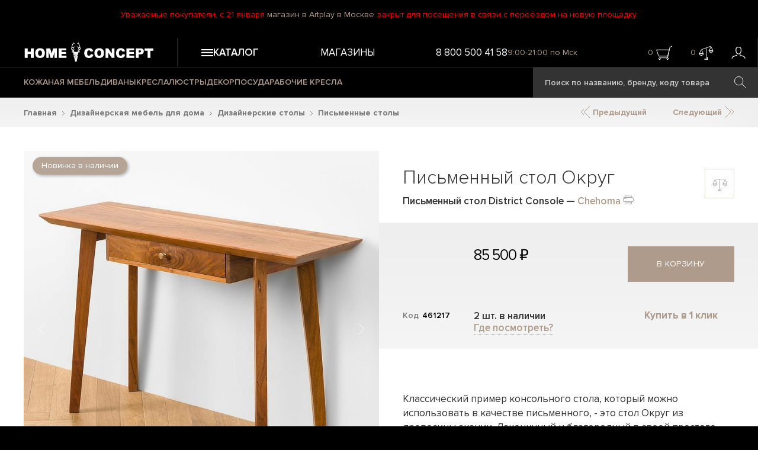

--- FILE ---
content_type: text/html; charset=utf-8
request_url: https://homeconcept.ru/catalog/product/district-console/
body_size: 23905
content:
<!DOCTYPE HTML>
<html lang="ru">
<head>
    <title>Письменный стол District Console | Home Concept</title>
    <link href="/favicon.ico" rel="icon" type="image/x-icon"/>
    <link href="/favicon.ico" rel="shortcut icon" type="image/x-icon"/>
    <meta name="format-detection" content="telephone=no">
    <meta name="cmsmagazine" content="ec3775270346e81f8bbbb0ded9e61a91"/>
    <meta name="viewport" id="vp" content="width=device-width, initial-scale=1">
    <meta name="theme-color" content="#AF9B8C">
    <meta name="mobile-web-app-capable" content="yes">
    <meta name="apple-mobile-web-app-status-bar-style" content="#AF9B8C">
    <meta name="yandex-verification" content="73c296e5accedd13" />
    <meta name="google-site-verification" content="RuLEfw76oVxpXe3M7xZEpabunYjcvcD6ekveErdLiPE" />
    <meta http-equiv="Content-Type" content="text/html; charset=utf-8" />
<meta name="description" content="Письменный стол Округ от бренда Chehoma. В наличии или по предзаказу с фабрики. Интерьерные магазины в Москве, Санкт-Петербурге и Уфе. Доставка по всей России." />
<link rel="canonical" href="https://homeconcept.ru/catalog/product/district-console/" />
<link href="/local/templates/homeconcept2015/styles.css?17536997641106" type="text/css"  data-template-style="true"  rel="stylesheet" />
<link href="/assets/build/css/common.css?1768324707104583" type="text/css"  data-template-style="true"  rel="stylesheet" />
<link href="/assets/build/css/catalog-product.css?176547577880390" type="text/css"  data-template-style="true"  rel="stylesheet" />
<script>if(!window.BX)window.BX={};if(!window.BX.message)window.BX.message=function(mess){if(typeof mess==='object'){for(let i in mess) {BX.message[i]=mess[i];} return true;}};</script>
<script>(window.BX||top.BX).message({"JS_CORE_LOADING":"Загрузка...","JS_CORE_NO_DATA":"- Нет данных -","JS_CORE_WINDOW_CLOSE":"Закрыть","JS_CORE_WINDOW_EXPAND":"Развернуть","JS_CORE_WINDOW_NARROW":"Свернуть в окно","JS_CORE_WINDOW_SAVE":"Сохранить","JS_CORE_WINDOW_CANCEL":"Отменить","JS_CORE_WINDOW_CONTINUE":"Продолжить","JS_CORE_H":"ч","JS_CORE_M":"м","JS_CORE_S":"с","JSADM_AI_HIDE_EXTRA":"Скрыть лишние","JSADM_AI_ALL_NOTIF":"Показать все","JSADM_AUTH_REQ":"Требуется авторизация!","JS_CORE_WINDOW_AUTH":"Войти","JS_CORE_IMAGE_FULL":"Полный размер"});</script>

<script src="/bitrix/js/main/core/core.min.js?1756188522229643"></script>

<script>BX.Runtime.registerExtension({"name":"main.core","namespace":"BX","loaded":true});</script>
<script>BX.setJSList(["\/bitrix\/js\/main\/core\/core_ajax.js","\/bitrix\/js\/main\/core\/core_promise.js","\/bitrix\/js\/main\/polyfill\/promise\/js\/promise.js","\/bitrix\/js\/main\/loadext\/loadext.js","\/bitrix\/js\/main\/loadext\/extension.js","\/bitrix\/js\/main\/polyfill\/promise\/js\/promise.js","\/bitrix\/js\/main\/polyfill\/find\/js\/find.js","\/bitrix\/js\/main\/polyfill\/includes\/js\/includes.js","\/bitrix\/js\/main\/polyfill\/matches\/js\/matches.js","\/bitrix\/js\/ui\/polyfill\/closest\/js\/closest.js","\/bitrix\/js\/main\/polyfill\/fill\/main.polyfill.fill.js","\/bitrix\/js\/main\/polyfill\/find\/js\/find.js","\/bitrix\/js\/main\/polyfill\/matches\/js\/matches.js","\/bitrix\/js\/main\/polyfill\/core\/dist\/polyfill.bundle.js","\/bitrix\/js\/main\/core\/core.js","\/bitrix\/js\/main\/polyfill\/intersectionobserver\/js\/intersectionobserver.js","\/bitrix\/js\/main\/lazyload\/dist\/lazyload.bundle.js","\/bitrix\/js\/main\/polyfill\/core\/dist\/polyfill.bundle.js","\/bitrix\/js\/main\/parambag\/dist\/parambag.bundle.js"]);
</script>
<script>(window.BX||top.BX).message({"LANGUAGE_ID":"ru","FORMAT_DATE":"DD.MM.YYYY","FORMAT_DATETIME":"DD.MM.YYYY HH:MI:SS","COOKIE_PREFIX":"BITRIX_SM","SERVER_TZ_OFFSET":"10800","UTF_MODE":"Y","SITE_ID":"s1","SITE_DIR":"\/","USER_ID":"","SERVER_TIME":1770115675,"USER_TZ_OFFSET":0,"USER_TZ_AUTO":"Y","bitrix_sessid":"4bd69e707c924d0290dcef4a5d07709d"});</script>


<script>BX.message({"AB_RS_MAX_SIZE":"Выделенный текст слишком большой (максимум 500 символов)","AB_RS_MIN_SIZE":"Необходимо выделить ошибку","AB_RS_SEND_TEXT":"Благодарим за Ваше сообщение, в ближайшее время мы постараемся исправить данную ошибку.","AB_RS_PLACEHOLDER":"Ваш комментарий","AB_RS_TITLE":"Сообщить об ошибке","AB_RS_BUTTON":"Отправить"});</script>
<script type="application/ld+json">{
    "@context": "https://schema.org/",
    "@type": "Product",
    "name": "Письменный стол Округ",
    "image": [
        "https://homeconcept.ru/upload/iblock/417/972da4q7yoo868ydsty02to0bepzhiwf/District-Console-461217-1-h.jpg",
        "https://homeconcept.ru/upload/iblock/378/9wm48x2k4rv4kq6g0kn796a9c5jspnps/District-Console-461217-2-h.jpg",
        "https://homeconcept.ru/upload/iblock/45e/xyil0dx4i0mpah6yu50mscicmpqrvxz0/District-Console-461217-3-h.jpg",
        "https://homeconcept.ru/upload/iblock/3ad/4svltn0mesec4bn0r9ti6bv1cavmroud/District-Console-461217-4-h.jpg",
        "https://homeconcept.ru/upload/iblock/7f5/tqku2dnj50z295q8bn7rkkbhktdibobp/District-Console-461217-5-h.jpg",
        "https://homeconcept.ru/upload/iblock/009/91h5nwcp1dhb3p2y28ueh6p3m5aohm9x/District-Console-461217-6-h.jpg",
        "https://homeconcept.ru/upload/iblock/9ea/g24fi7dfmflmm1dwhvlzb5mr6szginfa/District-Console-461217-7-h.jpg",
        "https://homeconcept.ru/upload/iblock/c57/rqqewpkn1q6lve3d0zri5plw1i33af5q/District-Console-461217-8-h.jpg",
        "https://homeconcept.ru/upload/iblock/6da/5pah88m2knn2hryah5xwtr6ev61gdvh1/District-Console-461217-9-h.jpg",
        "https://homeconcept.ru/upload/iblock/954/pprxsudwrwxvm6hh0v4jm6er7ccpjm1o/District-Console-461217-10-h.jpg",
        "https://homeconcept.ru/upload/iblock/9df/krqmwamgc9uajubgh5wfno4mdlv1swaz/District-Console-461217-11-h.jpg",
        "https://homeconcept.ru/upload/iblock/1f0/u1m4wkzb4xkh07q91juzsafivhidfdxg/District-Console-int-h.jpg"
    ],
    "brand": {
        "@type": "Brand",
        "name": "Chehoma"
    },
    "aggregateRating": {
        "@type": "AggregateRating",
        "ratingValue": "4.7",
        "ratingCount": "348"
    },
    "offers": {
        "@type": "AggregateOffer",
        "offerCount": 1,
        "lowPrice": 85500,
        "highPrice": 85500,
        "priceCurrency": "RUB"
    },
    "additionalProperty": [
        {
            "@type": "PropertyValue",
            "name": "Ширина",
            "value": "38"
        },
        {
            "@type": "PropertyValue",
            "name": "Длина",
            "value": "119"
        },
        {
            "@type": "PropertyValue",
            "name": "Высота",
            "value": "76"
        },
        {
            "@type": "PropertyValue",
            "name": "Толщина столешницы",
            "value": "4"
        },
        {
            "@type": "PropertyValue",
            "name": "Высота ножек",
            "value": "62"
        },
        {
            "@type": "PropertyValue",
            "name": "Материал",
            "value": "дерево акации"
        },
        {
            "@type": "PropertyValue",
            "name": "Подходит для робота-пылесоса",
            "value": "да"
        },
        {
            "@type": "PropertyValue",
            "name": "Стиль",
            "value": "Модерн"
        },
        {
            "@type": "PropertyValue",
            "name": "Помещение",
            "value": "Детская, Кабинет"
        },
        {
            "@type": "PropertyValue",
            "name": "Бренд",
            "value": "Chehoma"
        },
        {
            "@type": "PropertyValue",
            "name": "Страна бренда",
            "value": "Бельгия"
        }
    ]
}</script>
<!-- dev2fun module opengraph -->
<meta property="og:title" content="Письменный стол District Console | Home Concept"/>
<meta property="og:description" content="Письменный стол Округ от бренда Chehoma. В наличии или по предзаказу с фабрики. Интерьерные магазины в Москве, Санкт-Петербурге и Уфе. Доставка по всей России."/>
<meta property="og:url" content="https://homeconcept.ru/catalog/product/district-console/"/>
<meta property="og:type" content="website"/>
<meta property="og:site_name" content="Home Concept"/>
<meta property="og:image" content="https://homeconcept.ru/upload/resize_cache/iblock/417/972da4q7yoo868ydsty02to0bepzhiwf/300_400_1/District-Console-461217-1-h.jpg"/>
<meta property="og:locale" content="ru_RU"/>
<meta property="og:image:width" content="300"/>
<meta property="og:image:height" content="300"/>
<meta property="og:image:secure_url" content="https://homeconcept.ru/upload/resize_cache/iblock/417/972da4q7yoo868ydsty02to0bepzhiwf/300_400_1/District-Console-461217-1-h.jpg"/>
<meta property="og:image:type" content="jpg"/>
<!-- /dev2fun module opengraph -->



<script src="/assets/build/js/runtime.js?17654757781469"></script>
<script src="/assets/build/js/0.js?176547577888694"></script>
<script src="/assets/build/js/1.js?176547577812586"></script>
<script src="/assets/build/js/common.js?1765475778326087"></script>
<script src="/local/templates/homeconcept2015/js/script.js?176164976346546"></script>
<script src="/local/components/maximaster/search.title/script.js?170480172410012"></script>
<script src="/assets/build/js/catalog-product.js?1765475778164510"></script>
<script src="/local/components/maximaster/catalog.element/templates/catalog/script.js?176586718023108"></script>
<script src="/local/templates/homeconcept2015/js/jquery.printPage.js?17048017252194"></script>


    <script>
        window.dataLayer = window.dataLayer || [];
        function gtag(){dataLayer.push(arguments);}
        gtag('js', new Date());
        gtag('config', 'AW-866208544');
        gtag('config', 'UA-93490327-2');
    </script>
    </head>
<body class="page-catalog-product">
<div>
        <script>
        //--heightOfBannerTop для расчета высоты слайда на главной
        var heightOfBannerTop = 0;
        document.documentElement.style.setProperty('--heightOfBannerTop', "".concat(heightOfBannerTop, "px"));
    </script>
    	<div class="header__top-text">
        <p>Уважаемые покупатели, с 21 января <a href="/stores/moscow/artplay/">магазин в Artplay в Москве</a> закрыт для посещения в связи с переездом на новую площадку.</p>    </div>
    <div class="header__wrapper js-sticky-header">
        <header class="header">
            <div class="header__row">
                <div class="header__logo-wrapper header__column">
                    <a class="header__logo" href="/">
                        <img src="/assets/images/svg/logo.svg" loading="lazy" class="header__logo-image" alt="Home Concept">
                        <img src="/assets/images/svg/logo-small.svg" loading="lazy" class="header__logo-image--small" alt="Home Concept">
                    </a>
                </div>
                <div class="header__top header__column">
                    <div class="js-header-menu-button header__menu-button">
                        <svg class="header__icon-hamburger">
                            <use xlink:href="#burger-3-lines"></use>
                        </svg>
                        <span>Каталог</span>
                    </div>
                    <div class="header__top-menu">
                        
            <a href="/stores/" class="header__menu-top-item">Магазины</a>
                        </div>
                    <div class="header__top-search">
                        <span class="header__search-icon-wrapper js-header-search-button"></span>
                    </div>
                    <div class="header__top-info">
                        <span class="header__phone">
                            <a href="tel:88005004158" class="phone"><span>8 800 500 41 58</span></a>                        </span>
                        <span class="header__working-time">
                            9:00-21:00 по Мск                        </span>
                    </div>
                    <div class="header__user-info">
                        <div class="header__user-info-basket header-top-basket-block">
                                                        <span class="header__user-info-count span-basket-quantity-item">0</span>
                                                            <span class="header__basket-icon-wrapper js-add-yandex-target-click" data-target="cart_click_header">
                            <svg class="header__basket-icon">
                                <use xlink:href="#basket"></use>
                            </svg>
                        </span>
                                                    </div>
                        <div class="header__user-info-compare header-top-compare-block">
                            <span class="header__user-info-count span-basket-quantity-item">0</span>
                                                            <span class="header__compare-icon-wrapper js-add-yandex-target-click" data-target="compare_click_header">
                            <svg class="header__compare-icon">
                                <use xlink:href="#compare-active"></use>
                            </svg>
                        </span>
                                                    </div>
                        <div class="header__user-info-user">
                            <a href="/personal/" class="header__person-link">
                                                                    <svg class="header__person-icon">
                                        <use xlink:href="#person"></use>
                                    </svg>
                                                            </a>
                        </div>
                    </div>
                </div>
            </div>
            <div class="header__row header__row--bottom">
                <div class="header__column">
                    <div class="header__bottom-menu">
                        
            <a href="/catalog/mebel/f/type_of_material-is-leather/a/" class="header__menu-bottom-item ">КОЖАНАЯ МЕБЕЛЬ</a>
            <a href="/catalog/mebel/sofas/" class="header__menu-bottom-item ">ДИВАНЫ</a>
            <a href="/catalog/mebel/armchairs/" class="header__menu-bottom-item ">КРЕСЛА</a>
            <a href="/catalog/lighting/chandeliers/" class="header__menu-bottom-item ">ЛЮСТРЫ</a>
            <a href="/catalog/decor/" class="header__menu-bottom-item ">ДЕКОР</a>
            <a href="/catalog/tableware/" class="header__menu-bottom-item ">ПОСУДА</a>
            <a href="/catalog/mebel/armchairs/desk-chairs/" class="header__menu-bottom-item yellow">РАБОЧИЕ КРЕСЛА</a>
                        </div>
                        <div id="title-search" class="search-navbar bx_search_container">
        <form class="js-search-form" action="/search/">
            <input id="title-search-input" type="text" name="q" value="" placeholder="Поиск по названию, бренду, коду товара" autocomplete="off" class="search-navbar__text bx_input_text"/>
            <input name="s" type="submit" value="" class="search-navbar__submit icon icon-search" />
        </form>
    </div>
<script>
    BX.ready(function(){
        new JCTitleSearch({
            'AJAX_PAGE' : '/catalog/product/district-console/',
            'CONTAINER_ID': 'title-search',
            'INPUT_ID': 'title-search-input',
            'MIN_QUERY_LEN': 3
        });
    });
</script>

                </div>
            </div>
        </header>
        <div class="header-menu-mobile"></div>
    </div>


<div class="catalog-product__block-wrapper">
    <div class="catalog-product">
        <div class="bx_breadcrumbs__wrapper"><div itemscope itemtype="http://schema.org/BreadcrumbList" class="bx_breadcrumbs" id="bx_breadcrumbs"><ul><li itemprop="itemListElement" itemscope itemtype="http://schema.org/ListItem">      <a itemprop="item" href="//homeconcept.ru/" title="Главная">Главная</a><svg class="icon-arrow-next-7 bx_breadcrumbs__separator">
                            <use xlink:href="#right-arrow-7"></use>
                        </svg>      <meta itemprop="name" content="Главная"/>      <meta itemprop="position" content="1" /></li><li itemprop="itemListElement" itemscope itemtype="http://schema.org/ListItem">      <a itemprop="item" href="//homeconcept.ru/catalog/mebel/" title="Дизайнерская мебель для дома">Дизайнерская мебель для дома</a><svg class="icon-arrow-next-7 bx_breadcrumbs__separator">
                            <use xlink:href="#right-arrow-7"></use>
                        </svg>      <meta itemprop="name" content="Дизайнерская мебель для дома"/>      <meta itemprop="position" content="2" /></li><li itemprop="itemListElement" itemscope itemtype="http://schema.org/ListItem">      <a itemprop="item" href="//homeconcept.ru/catalog/mebel/tables/" title="Дизайнерские столы">Дизайнерские столы</a><svg class="icon-arrow-next-7 bx_breadcrumbs__separator">
                            <use xlink:href="#right-arrow-7"></use>
                        </svg>      <meta itemprop="name" content="Дизайнерские столы"/>      <meta itemprop="position" content="3" /></li><li itemprop="itemListElement" itemscope itemtype="http://schema.org/ListItem">      <a itemprop="item" href="//homeconcept.ru/catalog/mebel/tables/desks/" title="Письменные столы">Письменные столы</a>      <meta itemprop="name" content="Письменные столы"/>      <meta itemprop="position" content="4" /></li></ul></div></div>        <div class="catalog-product__navigation">
            <a href="" class="prev-item-link">
                <svg class="icon-arrow-double">
                    <use xlink:href="#arrow-double"></use>
                </svg>
                Предыдущий</a>
            <a href="" class="next-item-link">Следующий
                <svg class="icon-arrow-double">
                    <use xlink:href="#arrow-double"></use>
                </svg></a>
        </div>


            <div class="catalog-product__wrapper">
        <div class="catalog-product__row">
            <div class="catalog-product__col catalog-product__col--left">
                <div class="block-photo">
                    <div class="catalog-product__item-shield-list">
                                                                                                    <span class="shield shield__new js-catalog-product-shield-new">Новинка в наличии</span>
                                                                                            </div>
                    <div class="detail-photo">
                                                <div class="swiper-wrapper catalog-product__image-slider">
                                                                                                                                                                                                                                                                        <a href="javascript:void(0);" data-offer-id="223501" data-image-id="391762" data-swiper-slide-index="1" class="js-show-gallery-popup swiper-slide">
                                        <picture>
                                            <source srcset="/upload/resize_cache/iblock/417/972da4q7yoo868ydsty02to0bepzhiwf/400_400_0/District-Console-461217-1-h.jpg " media="(max-width: 440px)">
                                            <img src="/upload/resize_cache/iblock/417/972da4q7yoo868ydsty02to0bepzhiwf/750_750_0/District-Console-461217-1-h.jpg" loading="lazy" data-offer-id="223501" alt="Письменный стол Округ District Console"/>
                                        </picture>
                                                                            </a>
                                                                                                                                                                                    <a href="javascript:void(0);" data-offer-id="223501" data-image-id="391763" data-swiper-slide-index="2" class="js-show-gallery-popup swiper-slide">
                                        <picture>
                                            <source srcset="/upload/resize_cache/iblock/378/9wm48x2k4rv4kq6g0kn796a9c5jspnps/400_400_0/District-Console-461217-2-h.jpg " media="(max-width: 440px)">
                                            <img src="/upload/resize_cache/iblock/378/9wm48x2k4rv4kq6g0kn796a9c5jspnps/750_750_0/District-Console-461217-2-h.jpg" loading="lazy" data-offer-id="223501" alt="Письменный стол Округ District Console"/>
                                        </picture>
                                                                            </a>
                                                                                                                                                                                    <a href="javascript:void(0);" data-offer-id="223501" data-image-id="391764" data-swiper-slide-index="3" class="js-show-gallery-popup swiper-slide">
                                        <picture>
                                            <source srcset="/upload/resize_cache/iblock/45e/xyil0dx4i0mpah6yu50mscicmpqrvxz0/400_400_0/District-Console-461217-3-h.jpg " media="(max-width: 440px)">
                                            <img src="/upload/resize_cache/iblock/45e/xyil0dx4i0mpah6yu50mscicmpqrvxz0/750_750_0/District-Console-461217-3-h.jpg" loading="lazy" data-offer-id="223501" alt="Письменный стол Округ District Console"/>
                                        </picture>
                                                                            </a>
                                                                                                                                                                                    <a href="javascript:void(0);" data-offer-id="223501" data-image-id="391765" data-swiper-slide-index="4" class="js-show-gallery-popup swiper-slide">
                                        <picture>
                                            <source srcset="/upload/resize_cache/iblock/3ad/4svltn0mesec4bn0r9ti6bv1cavmroud/400_400_0/District-Console-461217-4-h.jpg " media="(max-width: 440px)">
                                            <img src="/upload/resize_cache/iblock/3ad/4svltn0mesec4bn0r9ti6bv1cavmroud/750_750_0/District-Console-461217-4-h.jpg" loading="lazy" data-offer-id="223501" alt="Письменный стол Округ District Console"/>
                                        </picture>
                                                                            </a>
                                                                                                                                                                                    <a href="javascript:void(0);" data-offer-id="223501" data-image-id="391766" data-swiper-slide-index="5" class="js-show-gallery-popup swiper-slide">
                                        <picture>
                                            <source srcset="/upload/resize_cache/iblock/7f5/tqku2dnj50z295q8bn7rkkbhktdibobp/400_400_0/District-Console-461217-5-h.jpg " media="(max-width: 440px)">
                                            <img src="/upload/resize_cache/iblock/7f5/tqku2dnj50z295q8bn7rkkbhktdibobp/750_750_0/District-Console-461217-5-h.jpg" loading="lazy" data-offer-id="223501" alt="Письменный стол Округ District Console"/>
                                        </picture>
                                                                            </a>
                                                                                                                                                                                    <a href="javascript:void(0);" data-offer-id="223501" data-image-id="391767" data-swiper-slide-index="6" class="js-show-gallery-popup swiper-slide">
                                        <picture>
                                            <source srcset="/upload/resize_cache/iblock/009/91h5nwcp1dhb3p2y28ueh6p3m5aohm9x/400_400_0/District-Console-461217-6-h.jpg " media="(max-width: 440px)">
                                            <img src="/upload/resize_cache/iblock/009/91h5nwcp1dhb3p2y28ueh6p3m5aohm9x/750_750_0/District-Console-461217-6-h.jpg" loading="lazy" data-offer-id="223501" alt="Письменный стол Округ District Console"/>
                                        </picture>
                                                                            </a>
                                                                                                                                                                                    <a href="javascript:void(0);" data-offer-id="223501" data-image-id="391768" data-swiper-slide-index="7" class="js-show-gallery-popup swiper-slide">
                                        <picture>
                                            <source srcset="/upload/resize_cache/iblock/9ea/g24fi7dfmflmm1dwhvlzb5mr6szginfa/400_400_0/District-Console-461217-7-h.jpg " media="(max-width: 440px)">
                                            <img src="/upload/resize_cache/iblock/9ea/g24fi7dfmflmm1dwhvlzb5mr6szginfa/750_750_0/District-Console-461217-7-h.jpg" loading="lazy" data-offer-id="223501" alt="Письменный стол Округ District Console"/>
                                        </picture>
                                                                            </a>
                                                                                                                                                                                    <a href="javascript:void(0);" data-offer-id="223501" data-image-id="391769" data-swiper-slide-index="8" class="js-show-gallery-popup swiper-slide">
                                        <picture>
                                            <source srcset="/upload/resize_cache/iblock/c57/rqqewpkn1q6lve3d0zri5plw1i33af5q/400_400_0/District-Console-461217-8-h.jpg " media="(max-width: 440px)">
                                            <img src="/upload/resize_cache/iblock/c57/rqqewpkn1q6lve3d0zri5plw1i33af5q/750_750_0/District-Console-461217-8-h.jpg" loading="lazy" data-offer-id="223501" alt="Письменный стол Округ District Console"/>
                                        </picture>
                                                                            </a>
                                                                                                                                                                                    <a href="javascript:void(0);" data-offer-id="223501" data-image-id="391770" data-swiper-slide-index="9" class="js-show-gallery-popup swiper-slide">
                                        <picture>
                                            <source srcset="/upload/resize_cache/iblock/6da/5pah88m2knn2hryah5xwtr6ev61gdvh1/400_400_0/District-Console-461217-9-h.jpg " media="(max-width: 440px)">
                                            <img src="/upload/resize_cache/iblock/6da/5pah88m2knn2hryah5xwtr6ev61gdvh1/750_750_0/District-Console-461217-9-h.jpg" loading="lazy" data-offer-id="223501" alt="Письменный стол Округ District Console"/>
                                        </picture>
                                                                            </a>
                                                                                                                                                                                    <a href="javascript:void(0);" data-offer-id="223501" data-image-id="391771" data-swiper-slide-index="10" class="js-show-gallery-popup swiper-slide">
                                        <picture>
                                            <source srcset="/upload/resize_cache/iblock/954/pprxsudwrwxvm6hh0v4jm6er7ccpjm1o/400_400_0/District-Console-461217-10-h.jpg " media="(max-width: 440px)">
                                            <img src="/upload/resize_cache/iblock/954/pprxsudwrwxvm6hh0v4jm6er7ccpjm1o/750_750_0/District-Console-461217-10-h.jpg" loading="lazy" data-offer-id="223501" alt="Письменный стол Округ District Console"/>
                                        </picture>
                                                                            </a>
                                                                                                                                                                                    <a href="javascript:void(0);" data-offer-id="223501" data-image-id="391772" data-swiper-slide-index="11" class="js-show-gallery-popup swiper-slide">
                                        <picture>
                                            <source srcset="/upload/resize_cache/iblock/9df/krqmwamgc9uajubgh5wfno4mdlv1swaz/400_400_0/District-Console-461217-11-h.jpg " media="(max-width: 440px)">
                                            <img src="/upload/resize_cache/iblock/9df/krqmwamgc9uajubgh5wfno4mdlv1swaz/750_750_0/District-Console-461217-11-h.jpg" loading="lazy" data-offer-id="223501" alt="Письменный стол Округ District Console"/>
                                        </picture>
                                                                            </a>
                                                                                                                                                                                    <a href="javascript:void(0);" data-offer-id="223501" data-image-id="395088" data-swiper-slide-index="12" class="js-show-gallery-popup swiper-slide">
                                        <picture>
                                            <source srcset="/upload/resize_cache/iblock/1f0/u1m4wkzb4xkh07q91juzsafivhidfdxg/400_400_0/District-Console-int-h.jpg " media="(max-width: 440px)">
                                            <img src="/upload/resize_cache/iblock/1f0/u1m4wkzb4xkh07q91juzsafivhidfdxg/750_750_0/District-Console-int-h.jpg" loading="lazy" data-offer-id="223501" alt="Письменный стол Округ District Console"/>
                                        </picture>
                                                                            </a>
                                                            
                                                    </div>

                        <div class="catalog-product__image-slider__navigation">
                            <div class="catalog-product__image-slider__navigation-button catalog-product__image-slider__prev " style="">
                                <svg class="icon-arrow-prev">
                                    <use xlink:href="#left-arrow"></use>
                                </svg>
                            </div>
                            <div class="catalog-product__image-slider__navigation-info">
                                <span class="catalog-product__image-slider__current-slide">1</span>&nbsp;/&nbsp;12                            </div>
                            <div class="catalog-product__image-slider__navigation-button catalog-product__image-slider__next " style="">
                                <svg class="icon-arrow-next">
                                    <use xlink:href="#right-arrow"></use>
                                </svg>
                            </div>
                        </div>
                    </div>
                    <div class="small-photos swiper-container">
                        <div class="small-photos__wrapper swiper-wrapper">
                                                                                                                                    <div class="small-photos-container swiper-slide " data-offer-id="223501" data-image-id="391762">
                                        <img src="/upload/resize_cache/iblock/417/972da4q7yoo868ydsty02to0bepzhiwf/70_70_0/District-Console-461217-1-h.jpg" alt="" loading="lazy" />
                                    </div>
                                                                                                        <div class="small-photos-container swiper-slide " data-offer-id="223501" data-image-id="391763">
                                        <img src="/upload/resize_cache/iblock/378/9wm48x2k4rv4kq6g0kn796a9c5jspnps/70_70_0/District-Console-461217-2-h.jpg" alt="" loading="lazy" />
                                    </div>
                                                                                                        <div class="small-photos-container swiper-slide " data-offer-id="223501" data-image-id="391764">
                                        <img src="/upload/resize_cache/iblock/45e/xyil0dx4i0mpah6yu50mscicmpqrvxz0/70_70_0/District-Console-461217-3-h.jpg" alt="" loading="lazy" />
                                    </div>
                                                                                                        <div class="small-photos-container swiper-slide " data-offer-id="223501" data-image-id="391765">
                                        <img src="/upload/resize_cache/iblock/3ad/4svltn0mesec4bn0r9ti6bv1cavmroud/70_70_0/District-Console-461217-4-h.jpg" alt="" loading="lazy" />
                                    </div>
                                                                                                        <div class="small-photos-container swiper-slide " data-offer-id="223501" data-image-id="391766">
                                        <img src="/upload/resize_cache/iblock/7f5/tqku2dnj50z295q8bn7rkkbhktdibobp/70_70_0/District-Console-461217-5-h.jpg" alt="" loading="lazy" />
                                    </div>
                                                                                                        <div class="small-photos-container swiper-slide " data-offer-id="223501" data-image-id="391767">
                                        <img src="/upload/resize_cache/iblock/009/91h5nwcp1dhb3p2y28ueh6p3m5aohm9x/70_70_0/District-Console-461217-6-h.jpg" alt="" loading="lazy" />
                                    </div>
                                                                                                        <div class="small-photos-container swiper-slide " data-offer-id="223501" data-image-id="391768">
                                        <img src="/upload/resize_cache/iblock/9ea/g24fi7dfmflmm1dwhvlzb5mr6szginfa/70_70_0/District-Console-461217-7-h.jpg" alt="" loading="lazy" />
                                    </div>
                                                                                                        <div class="small-photos-container swiper-slide " data-offer-id="223501" data-image-id="391769">
                                        <img src="/upload/resize_cache/iblock/c57/rqqewpkn1q6lve3d0zri5plw1i33af5q/70_70_0/District-Console-461217-8-h.jpg" alt="" loading="lazy" />
                                    </div>
                                                                                                        <div class="small-photos-container swiper-slide " data-offer-id="223501" data-image-id="391770">
                                        <img src="/upload/resize_cache/iblock/6da/5pah88m2knn2hryah5xwtr6ev61gdvh1/70_70_0/District-Console-461217-9-h.jpg" alt="" loading="lazy" />
                                    </div>
                                                                                                        <div class="small-photos-container swiper-slide " data-offer-id="223501" data-image-id="391771">
                                        <img src="/upload/resize_cache/iblock/954/pprxsudwrwxvm6hh0v4jm6er7ccpjm1o/70_70_0/District-Console-461217-10-h.jpg" alt="" loading="lazy" />
                                    </div>
                                                                                                        <div class="small-photos-container swiper-slide " data-offer-id="223501" data-image-id="391772">
                                        <img src="/upload/resize_cache/iblock/9df/krqmwamgc9uajubgh5wfno4mdlv1swaz/70_70_0/District-Console-461217-11-h.jpg" alt="" loading="lazy" />
                                    </div>
                                                                                                        <div class="small-photos-container swiper-slide " data-offer-id="223501" data-image-id="395088">
                                        <img src="/upload/resize_cache/iblock/1f0/u1m4wkzb4xkh07q91juzsafivhidfdxg/70_70_0/District-Console-int-h.jpg" alt="" loading="lazy" />
                                    </div>
                                                                                                                        <div></div>
                                                            <div></div>
                                                            <div></div>
                                                            <div></div>
                                                            <div></div>
                                                            <div></div>
                                                            <div></div>
                                                            <div></div>
                                                    </div>
                    </div>
                                            <div class="catalog-product__brand-info">
                            <div class="brand-info-block-description">
                                <noindex>
                                                                            <a href="/brands/chehoma/" class="brand-info-logo">
                                            <img src="/upload/resize_cache/iblock/df2/f5rca9gbmsesf7wlkol72pmayqq0h1mt/140_140_0/Chehoma.png" alt="" loading="lazy" />
                                        </a>
                                                                        <p>
	 Бельгийский бренд Chehoma (Шеома) существует с 1987 года, название которого состоит из начальных слогов имён тогдашних коммунистических лидеров: Че Гевара, Хо Ши Мин, Мао. Её создатели - Эммануэль Фаш (Emmanuel Fache) и его жена Линда. Этой креативной паре очень трудно удержаться в рамках комплектов и коллекций.
</p>
<p>
	 Chehoma, будучи когда-то первой компанией, которая стала производить объекты из переработанного дерева, сейчас занимается воспроизведением милых очаровательных объектов (d'objets de charme), частично изготавливаемых из дерева, с использованием натуральных расцветок, но не лишенных индустриального духа. Продукция Chehoma очень популярна во Франции и Бельгии. Сейчас покоряет рынок Испании, США и, конечно же, России.
</p>                                </noindex>
                            </div>
                                                    </div>
                    
                    <div class="catalog-product__interiors-container swiper-container">
                        <div class="catalog-product__interiors-wrapper swiper-wrapper">
                                                                                </div>
                    </div>
                </div>
            </div>
            <div class="catalog-product__col catalog-product__col--right">
                <div class="catalog-product__name-wrapper">
                    <h1 class="catalog-product__name">
                                                    <p class="catalog-product__name-text">
                                Письменный стол Округ                            </p>
                            <span>
                                <span class="catalog-product__offer-name">Письменный стол District Console</span>
                                                                    — <a href="/brands/chehoma/" class="catalog-product__name-brand">Chehoma</a>
                                                            </span>
                                                                            <noindex>
                                <a href="/local/ajax/print-product.php?OFFER_ID=223501" class="js-item-print catalog-product__button-print" title="печать" rel="nofollow">
                                    <svg class="icon-print">
                                        <use xlink:href="#print"></use>
                                    </svg>
                                </a>
                            </noindex>
                                            </h1>
                    <div class="catalog-product__compare-block">
                        <div class="catalog-product__compare-button  js-add-compare js-add-yandex-target-click" data-target="compare_add_product">
                            <svg>
                                <use href="#compare"></use>
                            </svg>
                        </div>
                                            </div>
                </div>
                                
                
                                                                    <div class="catalog-product__current-check-offer catalog-product__current-check-offer--no-materials">
                        <div class="catalog-product__current-check-offer-col-material">
                                                        <div class="catalog-product__current-check-offer-code-wrapper">
                                <div class="catalog-product__current-check-offer-code-name">
                                    Код
                                </div>
                                <div class="catalog-product__current-check-offer-code js-item-info-current-check-offer-code">
                                    461217                                </div>
                            </div>
                        </div>
                        <div class="catalog-product__current-check-offer-col-price">
                            <div class="catalog-product__current-check-offer-price-wrapper">
                                <p class="item-info-current-check-offer-price">
                                                                            <span>85 500  ₽</span>
                                                                    </p>
                                <div class="item-info-limited-edition-text">
                                                                    </div>
                                                                    <div class="catalog-product__current-check-offer-select-wrapper"></div>
                                                            </div>

                            <div class="item-info-current-check-offer-status-available">
                                                                                                            <span>2 шт. в наличии</span>
                                                                                                                <a href="/local/ajax/get-product-store-info.php?OFFER_ID=223501" class="catalog-product__show-product-store-link js-show-product-store" rel="nofollow">Где посмотреть?</a>
                                                                                                                                    </div>
                        </div>
                        <div class="catalog-product__current-check-offer-col-buttons td-buy-buttons js-catalog-product-current-check-offer-col-buttons">
                            <button class="buy-button js-add-basket button js-add-yandex-target-click" data-target="cart_add_product_рage" data-id="223501"
                                                                >
                                в корзину                                
                            </button>
                            <a href="javascript:void(0);" class="a-order-one-click" data-id="223501"
                                                                >
                                Купить в 1 клик
                            </a>
                        </div>
                    </div>
                                                                                                                
                                    <div class="item-info-detail-text">
                                                                            <p>Классический пример консольного стола, который можно использовать в качестве письменного, - это стол Округ из древесины акации. Лаконичный и благородный в своей простоте дизайн, в котором нет ничего лишнего, располагает к сосредоточенной работе. Выполненный в изысканном стиле модерн середины ХХ века, письменный стол Округ удачно впишется в интерьер кабинета или детской.</p>                                            </div>
                                                                                    <div class="catalog-product__tags">
                                                    <a href="/tags/mid-century-modern/" class="button-round catalog-product__tag">Модерн середины XX века</a>
                                                    <a href="/tags/office/" class="button-round catalog-product__tag">Кабинет</a>
                                            </div>
                                                <div class="catalog-product__tabs-wrapper">
                                            <div class="line"></div>
                                        <div class="tabs">
                        <div class="tabs-name">
                            <div id="tab1" class="tab active">Параметры</div>
                            <div id="tab2" class="tab tab2">Доставка и оплата</div>
                            <div id="tab3" class="tab tab3">Примерка</div>
                        </div>
                        <div class="body-tabs">
                            <div class="tab1 active">
                                <table class="product-characteristics">
                                                                                                                                                                                                                                                                                                                                                                                                                                                                                                                                                                                                                                                                                                                                                                                                                                                                                                                                                                                                                                                                                                                                                                                                                                                                                                                                                                                                                                                                                                                                                                                                                                                                                                                                                                                                                                                                                                                                                                                                                                                                                                                                                                                                                                                                                                                                                                                                                                                                                                                                                                                                                                                                                                                                                                                                                        <tr>
                                                <td>Ширина</td>
                                                <td>38 см</td>
                                            </tr>
                                                                                                                                                                <tr>
                                                <td>Длина</td>
                                                <td>119 см</td>
                                            </tr>
                                                                                                                                                                                                                                                                                        <tr>
                                                <td>Высота</td>
                                                <td>76 см</td>
                                            </tr>
                                                                                                                                                                                                        <tr>
                                                <td>Толщина столешницы</td>
                                                <td>4 см</td>
                                            </tr>
                                                                                                                                                                                                                                                                                                                                                                                                                                                                                                                                                                                                                                                                                                                                                                                        <tr>
                                                <td>Высота ножек</td>
                                                <td>62 см</td>
                                            </tr>
                                                                                                                                                                                                                                                                                                                                                                                                                                                                                                                                                                                                                                                                                                                                                                                                                                                                                                                                                                                                                                                                                                                                                                                                                                                                                                                                                                                                                                                                                                                                                                                                                        <tr>
                                                <td>Материал</td>
                                                <td>дерево акации </td>
                                            </tr>
                                                                                                                                                                                                                                                                                                                                                                                                                                                                                                                                                                                                                                                                                                                                                                                                                                                                                                                                                                                                                                                                                                                                                                                                        <tr>
                                                <td>Подходит для робота-пылесоса</td>
                                                <td>да </td>
                                            </tr>
                                                                                                                                                                                                                                                                                                                                                                        <tr>
                                                <td>Стиль</td>
                                                <td>Модерн </td>
                                            </tr>
                                                                                                                                                                <tr>
                                                <td>Помещение</td>
                                                <td>Детская, Кабинет </td>
                                            </tr>
                                                                                                                                                                                                        <tr>
                                                <td>Бренд</td>
                                                <td>Chehoma </td>
                                            </tr>
                                                                                                                                                                <tr>
                                                <td>Страна бренда</td>
                                                <td>Бельгия </td>
                                            </tr>
                                                                                                                                                                                            </table>
                            </div>
                            <div class="tab2">
                                <noindex><p>
</p>
<p>
 <b>Оплата:</b> возможна пластиковыми картами, банковским переводом, наличными; на сайте, в наших магазинах, при получении доставки.
</p>
<p>
</p>
<p>
 <b>Доставка:</b> возможна по всей территории Российской Федерации. Осуществляется в ближайшие дни после покупки. Наш ассортимент очень разнообразен по весу и объему, поэтому стоимость и сроки доставки необходимо уточнять у сотрудников магазинов.
</p>
 <a target="_blank" href="/delivery/">Подробнее о Доставке и Оплате</a>
</noindex>                            </div>
                            <div class="tab3">
                                <noindex>
    <p>
        Доставим понравившиеся товары на примерку — выберите то, что гармонично дополнит интерьер и подчеркнёт его
        атмосферу. Услуга доступна в городах, где есть наши розничные магазины – Москва, Санкт-Петербург и Уфа.
    </p>
    <a target="_blank" href="/fitting/">Подробнее о Примерке</a>
</noindex>                            </div>
                        </div>
                    </div>
                </div>

            </div>
        </div>
    </div>
    <div class="catalog-product__bottom"></div>



    <div class="catalog-product__wrapper--white">
        <div class="brands-list content-block content-block--white">
            <h2 class="title">
                <a href="/brands/chehoma/">Chehoma</a>
                <a href="/brands/chehoma/" class="subtext">
                    другие модели бренда
                </a>
                            </h2>

            <div class="catalog-top-items-slider swiper-container">
    <div class="catalog-top-items items-list swiper-wrapper">
                    <div class="item swiper-slide">
                <div class="item__shield-list">
                                                                                                </div>

                <a href="/catalog/product/18th-century-convex-mirror-gold/" class="item-link-image">
                                            <span class="item__image-container js-item-image-container active" data-offer-id="228128">
                            <span class="item__image-wrapper">
                                                                    <img loading="lazy" src="/upload/resize_cache/iblock/1f8/zeotwnudxl3hyap35j1njqw29n5cizvq/340_340_2/18Th-Century-Convex-Mirror-Gold-470988-1-h.jpg" class="item__image active" alt="18Th Century Convex Mirror Gold">
                                                                    <img loading="lazy" src="/upload/resize_cache/iblock/c67/0h2p3rlf5vk298nj398i01l5a5srz08d/340_340_2/18Th-Century-Convex-Mirror-Gold-470988-2-h.jpg" class="item__image " alt="">
                                                                    <img loading="lazy" src="/upload/resize_cache/iblock/14f/03ry5o88nu49lqn0w8evo0xoi58aqqhd/340_340_2/18Th-Century-Convex-Mirror-Gold-470988-3-h.jpg" class="item__image " alt="">
                                                                    <img loading="lazy" src="/upload/resize_cache/iblock/2b3/me4zeowtlqd5lqoynr1k986f8j9oulbz/340_340_2/18Th-Century-Convex-Mirror-Gold-470988-4-h.jpg" class="item__image " alt="">
                                                                    <img loading="lazy" src="/upload/resize_cache/iblock/bf9/gnzl8ss58ds2pt8fbdhufcrjogcq4epk/340_340_2/18Th-Century-Convex-Mirror-Gold-470988-5-h.jpg" class="item__image " alt="">
                                                                    <img loading="lazy" src="/upload/resize_cache/iblock/5a6/evjol32gs0rew1yldovwb1abdsuhtbpw/340_340_2/18Th-Century-Convex-Mirror-Gold-470988-6-h.jpg" class="item__image " alt="">
                                                                    <img loading="lazy" src="/upload/resize_cache/iblock/683/l8decco1gndkof6j0osdl31cjkymzquu/340_340_2/18Th-Century-Convex-Mirror-Gold-470988-7-h.jpg" class="item__image " alt="">
                                                            </span>
                        </span>
                                    </a>
                <div class="item__material-list">
                                                        </div>
                <div class="item-info">
                    <a href="/catalog/product/18th-century-convex-mirror-gold/" class="item-name">
                        Зеркало                        18Th Century Convex Mirror Gold                    </a>
                    <div class="item-price">
                                                    14 400  ₽                                            </div>
                </div>
            </div>
                    <div class="item swiper-slide">
                <div class="item__shield-list">
                                                                                                </div>

                <a href="/catalog/product/2-bears-back-lamp-with-shade/" class="item-link-image">
                                            <span class="item__image-container js-item-image-container active" data-offer-id="207441">
                            <span class="item__image-wrapper">
                                                                    <img loading="lazy" src="/upload/resize_cache/iblock/266/9tgs68lrtuou8weln95e1xgprrekzj29/340_340_2/2-Bears-Back-Lamp-With-Shade-417385-1-h.jpg" class="item__image active" alt="2 Bears Back Lamp With Shade">
                                                                    <img loading="lazy" src="/upload/resize_cache/iblock/de0/4cozl34r0uirtxc7dxai47dnkxjbh362/340_340_2/2-Bears-Back-Lamp-With-Shade-417385-2-h.jpg" class="item__image " alt="">
                                                                    <img loading="lazy" src="/upload/resize_cache/iblock/d0d/bu040eqoqgmpnfct191ngxvn8rori5pw/340_340_2/2-Bears-Back-Lamp-With-Shade-417385-3-h.jpg" class="item__image " alt="">
                                                                    <img loading="lazy" src="/upload/resize_cache/iblock/6d4/czri7yu7jwrai02jgoz4cesd6jyp7mw4/340_340_2/2-Bears-Back-Lamp-With-Shade-417385-4-h.jpg" class="item__image " alt="">
                                                                    <img loading="lazy" src="/upload/resize_cache/iblock/133/e13z85jls2ue29lsw55jcpxr20lshuhv/340_340_2/2-Bears-Back-Lamp-With-Shade-417385-5-h.jpg" class="item__image " alt="">
                                                                    <img loading="lazy" src="/upload/resize_cache/iblock/765/5ikor4fjwpchh56apfpmu06t5dlnn9z4/340_340_2/2-Bears-Back-Lamp-With-Shade-417385-6-h.jpg" class="item__image " alt="">
                                                                    <img loading="lazy" src="/upload/resize_cache/iblock/489/3i9gc66nsqjx5fxkwj5xmmcfs8r1i8y1/340_340_2/2-Bears-Back-Lamp-With-Shade-417385-7-h.jpg" class="item__image " alt="">
                                                                    <img loading="lazy" src="/upload/resize_cache/iblock/b2f/hau8oysh180qfyu9lz8xq7k1lsvpos51/340_340_2/2-Bears-Back-Lamp-With-Shade-417385-8-h.jpg" class="item__image " alt="">
                                                                    <img loading="lazy" src="/upload/resize_cache/iblock/d2b/qwgwl3qcazxuv7gvseekbzvq465tchfk/340_340_2/2-Bears-Back-Lamp-With-Shade-417385-9-h.jpg" class="item__image " alt="">
                                                                    <img loading="lazy" src="/upload/resize_cache/iblock/83d/xfvze5n5tq9wc122qxv9l41dh4o9xq3x/340_340_2/2-Bears-Back-Lamp-With-Shade-417385-10-h.jpg" class="item__image " alt="">
                                                                    <img loading="lazy" src="/upload/resize_cache/iblock/a2a/ol5s9bn89wkzou0m2fup82f1a44ecgvr/340_340_2/2-Bears-Back-Lamp-With-Shade-417385-11-h.jpg" class="item__image " alt="">
                                                                    <img loading="lazy" src="/upload/resize_cache/iblock/a0c/s4dw72fvlu3wvak1rht87h50o2bpsdbi/340_340_2/2-Bears-Back-Lamp-With-Shade-417385-12-h.jpg" class="item__image " alt="">
                                                                    <img loading="lazy" src="/upload/resize_cache/iblock/fcc/d6ncj832khjdxxciyxsqjrghuuje9dln/340_340_2/2-Bears-Back-Lamp-With-Shade-417385-13-h.jpg" class="item__image " alt="">
                                                            </span>
                        </span>
                                    </a>
                <div class="item__material-list">
                                                        </div>
                <div class="item-info">
                    <a href="/catalog/product/2-bears-back-lamp-with-shade/" class="item-name">
                        Настольная лампа с абажуром                        2 Bears Back Lamp With Shade                    </a>
                    <div class="item-price">
                                                    37 700  ₽                                            </div>
                </div>
            </div>
                    <div class="item swiper-slide">
                <div class="item__shield-list">
                                                                                                </div>

                <a href="/catalog/product/2-glass-levels-side-table/" class="item-link-image">
                                            <span class="item__image-container js-item-image-container active" data-offer-id="221089">
                            <span class="item__image-wrapper">
                                                                    <img loading="lazy" src="/upload/resize_cache/iblock/ac0/jzzbpovl7my14gpc0601il4ru1f8wohf/340_340_2/2-Glass-Levels-Side-Table-448936-1-h.jpg" class="item__image active" alt="2 Glass Levels Side Table">
                                                                    <img loading="lazy" src="/upload/resize_cache/iblock/e31/egyg3t22s72ef7znryjj9abcm0xe2cyb/340_340_2/2-Glass-Levels-Side-Table-448936-2-h.jpg" class="item__image " alt="">
                                                                    <img loading="lazy" src="/upload/resize_cache/iblock/eaf/iae2f1iqnvghwe6zlh8qxdwtfvhswd6y/340_340_2/2-Glass-Levels-Side-Table-448936-3-h.jpg" class="item__image " alt="">
                                                                    <img loading="lazy" src="/upload/resize_cache/iblock/127/27xwhtw8asjax9b19w98n7f07uogqbn8/340_340_2/2-Glass-Levels-Side-Table-448936-4-h.jpg" class="item__image " alt="">
                                                                    <img loading="lazy" src="/upload/resize_cache/iblock/cbf/h232ndn8gr6ot0pt9tgmv2jf25tvumu0/340_340_2/2-Glass-Levels-Side-Table-448936-5-h.jpg" class="item__image " alt="">
                                                                    <img loading="lazy" src="/upload/resize_cache/iblock/d31/u62jwk1k2ptxkbg8ifvv39xmt8c4ddhm/340_340_2/2-Glass-Levels-Side-Table-448936-6-h.jpg" class="item__image " alt="">
                                                                    <img loading="lazy" src="/upload/resize_cache/iblock/2cc/sx6ywf5e9rckfsv15djfzw5dceog96t2/340_340_2/2-Glass-Levels-Side-Table-448936-7-h.jpg" class="item__image " alt="">
                                                                    <img loading="lazy" src="/upload/resize_cache/iblock/9c4/utnux46qcgg4z8a3kkmj9nyr4p87kxem/340_340_2/2-Glass-Levels-Side-Table-448936-8-h.jpg" class="item__image " alt="">
                                                            </span>
                        </span>
                                    </a>
                <div class="item__material-list">
                                                        </div>
                <div class="item-info">
                    <a href="/catalog/product/2-glass-levels-side-table/" class="item-name">
                        Прикроватный столик                        2 Glass Levels Side Table                    </a>
                    <div class="item-price">
                                                    46 100  ₽                                            </div>
                </div>
            </div>
                    <div class="item swiper-slide">
                <div class="item__shield-list">
                                                                                                </div>

                <a href="/catalog/product/2-levels-storage-baskets-on-wheels/" class="item-link-image">
                                            <span class="item__image-container js-item-image-container active" data-offer-id="226404">
                            <span class="item__image-wrapper">
                                                                    <img loading="lazy" src="/upload/resize_cache/iblock/68e/j422m1m1k8h36dv367bi8yqeijh0za3j/340_340_2/2-Levels-Storage-Baskets-On-Wheels-466498-1-h.jpg" class="item__image active" alt="2 Levels Storage Baskets On Wheels">
                                                                    <img loading="lazy" src="/upload/resize_cache/iblock/923/zcclxf2h9s0553y42tm5jzeiq7kk8bu1/340_340_2/2-Levels-Storage-Baskets-On-Wheels-466498-2-h.jpg" class="item__image " alt="">
                                                                    <img loading="lazy" src="/upload/resize_cache/iblock/939/94bvz12v3q53belb4s6trvw29drh6kn5/340_340_2/2-Levels-Storage-Baskets-On-Wheels-466498-3-h.jpg" class="item__image " alt="">
                                                                    <img loading="lazy" src="/upload/resize_cache/iblock/755/ek8ea3ciir3l3kh9igpy649ze46jjyd1/340_340_2/2-Levels-Storage-Baskets-On-Wheels-466498-4-h.jpg" class="item__image " alt="">
                                                                    <img loading="lazy" src="/upload/resize_cache/iblock/d97/qvp4bu3rv0ut6bg6m820g0ngq6epeylv/340_340_2/2-Levels-Storage-Baskets-On-Wheels-466498-5-h.jpg" class="item__image " alt="">
                                                                    <img loading="lazy" src="/upload/resize_cache/iblock/af6/3frdix5g4kurptzxi6nf7hzcjxxursmj/340_340_2/2-Levels-Storage-Baskets-On-Wheels-466498-6-h.jpg" class="item__image " alt="">
                                                                    <img loading="lazy" src="/upload/resize_cache/iblock/f69/pwoqxoysvdqljusqp2lae4e1z4pxbyol/340_340_2/2-Levels-Storage-Baskets-On-Wheels-466498-7-h.jpg" class="item__image " alt="">
                                                                    <img loading="lazy" src="/upload/resize_cache/iblock/c24/lk9un4wp9vnj9po9u2r1hyks4r9fkonn/340_340_2/2-Levels-Storage-Baskets-On-Wheels-466498-8-h.jpg" class="item__image " alt="">
                                                                    <img loading="lazy" src="/upload/resize_cache/iblock/790/aguql0qecp37o1u0uh3but3edtcmnk57/340_340_2/Storage-Basket-On-Wheels-59041280-4-h.jpg" class="item__image " alt="">
                                                            </span>
                        </span>
                                    </a>
                <div class="item__material-list">
                                                        </div>
                <div class="item-info">
                    <a href="/catalog/product/2-levels-storage-baskets-on-wheels/" class="item-name">
                        Тележка                        2 Levels Storage Baskets On Wheels                    </a>
                    <div class="item-price">
                                                    60 900  ₽                                            </div>
                </div>
            </div>
                    <div class="item swiper-slide">
                <div class="item__shield-list">
                                                                                                </div>

                <a href="/catalog/product/3-minutes-sandtimer-nickel-patina/" class="item-link-image">
                                            <span class="item__image-container js-item-image-container active" data-offer-id="207463">
                            <span class="item__image-wrapper">
                                                                    <img loading="lazy" src="/upload/resize_cache/iblock/ff2/340_340_2/3-Minutes-Sandtimer-Nickel-Patina-417407-1-h.jpg" class="item__image active" alt="2 Minutes Sandtimer Nickel Patina">
                                                                    <img loading="lazy" src="/upload/resize_cache/iblock/704/340_340_2/3-Minutes-Sandtimer-Nickel-Patina-417407-2-h.jpg" class="item__image " alt="">
                                                                    <img loading="lazy" src="/upload/resize_cache/iblock/855/340_340_2/3-Minutes-Sandtimer-Nickel-Patina-417407-3-h.jpg" class="item__image " alt="">
                                                                    <img loading="lazy" src="/upload/resize_cache/iblock/0cb/340_340_2/3-Minutes-Sandtimer-Nickel-Patina-417407-4-h.jpg" class="item__image " alt="">
                                                                    <img loading="lazy" src="/upload/resize_cache/iblock/5d8/340_340_2/3-Minutes-Sandtimer-Nickel-Patina-417407-5-h.jpg" class="item__image " alt="">
                                                                    <img loading="lazy" src="/upload/resize_cache/iblock/aba/340_340_2/3-Minutes-Sandtimer-Nickel-Patina-417407-6-h.jpg" class="item__image " alt="">
                                                            </span>
                        </span>
                                    </a>
                <div class="item__material-list">
                                                        </div>
                <div class="item-info">
                    <a href="/catalog/product/3-minutes-sandtimer-nickel-patina/" class="item-name">
                        Песочные часы                        2 Minutes Sandtimer Nickel Patina                    </a>
                    <div class="item-price">
                                                    13 900  ₽                                            </div>
                </div>
            </div>
            </div>
</div><script>
    if(!window.offerMaterials){
        window.offerMaterials = {};
    }
    window.offerMaterials = Object.assign(window.offerMaterials, []);

    $(function()
    {
        $('.items-list .item').each(function (){
            let $this = $(this);
            let $gallery = $this.find('.js-item-image-container.active');
            if($gallery.length) {
                imageCursorGallery($gallery, {
                    pagination: true,
                    touchEventsEnable: $this.closest('.swiper-container').length === 0
                });
            }
        });
    });
</script>
        </div>
    </div>
    
        <div class="catalog-product__wrapper--white catalog-product__products-section__wrapper">
        <div class="catalog-product__products-section content-block content-block--white">
            <h2 class="title">
                <a href="/catalog/mebel/tables/desks/">Письменные столы</a>
                <a href="/catalog/mebel/tables/desks/" class="subtext">
                    другие модели раздела
                </a>
                                    <span class="text-right">Другой раздел — <a href="/catalog/mebel/tables/coffee-tables/" >Журнальные, кофейные столы</a></span>
                            </h2>

            <div class="catalog-top-items-slider swiper-container">
    <div class="catalog-top-items items-list swiper-wrapper">
                    <div class="item swiper-slide">
                <div class="item__shield-list">
                                                                                                </div>

                <a href="/catalog/product/goa-desk/" class="item-link-image">
                                            <span class="item__image-container js-item-image-container active" data-offer-id="215465">
                            <span class="item__image-wrapper">
                                                                    <img loading="lazy" src="/upload/webp/resize_cache/iblock/d1c/g003jznsw5zh9fxrfozu0fvvorh7753e/340_340_2/Goa-Desk-RM-438828-1-h.webp" class="item__image active" alt="Goa Desk RM">
                                                                    <img loading="lazy" src="/upload/webp/resize_cache/iblock/ca0/kt5b9y1oxwrovv3ryo3mdiy1h3gxlixb/340_340_2/Goa-Desk-RM-438828-2-h.webp" class="item__image " alt="">
                                                                    <img loading="lazy" src="/upload/webp/resize_cache/iblock/0f2/hges1gha6igfakgr6oavbltz1v6xaf42/340_340_2/Goa-Desk-RM-438828-3-h.webp" class="item__image " alt="">
                                                                    <img loading="lazy" src="/upload/webp/resize_cache/iblock/ced/ammkrichakj70t0w4v5v6qpl9mojo03m/340_340_2/Goa-Desk-RM-438828-4-h.webp" class="item__image " alt="">
                                                                    <img loading="lazy" src="/upload/webp/resize_cache/iblock/bc7/pox7v1flwl5nwrulgt4hf08y76ktme3n/340_340_2/Goa-Desk-RM-438828-5-h.webp" class="item__image " alt="">
                                                                    <img loading="lazy" src="/upload/webp/resize_cache/iblock/93a/g3ldf9j76hm06l9cwy1uem5qqf8yxzj2/340_340_2/Goa-Desk-RM-438828-6-h.webp" class="item__image " alt="">
                                                                    <img loading="lazy" src="/upload/webp/resize_cache/iblock/fd3/2d93bn5wbg580mitn38x5kf076d5dubm/340_340_2/Goa-Desk-RM-438828-7-h.webp" class="item__image " alt="">
                                                                    <img loading="lazy" src="/upload/webp/resize_cache/iblock/221/lss2qk1ebb21sng5a1b1a2ujbaeekgw2/340_340_2/Goa-Desk-RM-438828-8-h.webp" class="item__image " alt="">
                                                                    <img loading="lazy" src="/upload/webp/resize_cache/iblock/e7b/sbukr8hbapfz659nc8u05u8jksaux7oj/340_340_2/Goa-Desk-RM-438828-9-h.webp" class="item__image " alt="">
                                                                    <img loading="lazy" src="/upload/webp/resize_cache/iblock/85f/bwn4ctdxxrlgpadjqf85efardjbp967n/340_340_2/Goa-Desk-RM-438828-10-h.webp" class="item__image " alt="">
                                                                    <img loading="lazy" src="/upload/webp/resize_cache/iblock/fc5/31i76kiaqp1qtidt06r2jfooxbvk0jxr/340_340_2/Goa-Desk-RM-438828-11-h.webp" class="item__image " alt="">
                                                                    <img loading="lazy" src="/upload/webp/resize_cache/iblock/75e/azbnzezoyzlzr2kgpb5rzgzosl3n0blb/340_340_2/Goa-Desk-RM-438828-12-h.webp" class="item__image " alt="">
                                                                    <img loading="lazy" src="/upload/webp/resize_cache/iblock/e4c/7cbnz5nhq0nnw3aq6a4dwpq8m9oplc2j/340_340_2/Goa-Desk-RM-438828-13-h.webp" class="item__image " alt="">
                                                                    <img loading="lazy" src="/upload/webp/resize_cache/iblock/376/e8sryhd7hexbfx2vi23hgj99sx4ht0jh/340_340_2/Goa-Desk-RM-438828-14-h.webp" class="item__image " alt="">
                                                                    <img loading="lazy" src="/upload/webp/resize_cache/iblock/3fe/5dv9b02t5j21qjew01qhto84s117t2is/340_340_2/Goa-Desk-RM-438828-15-h.webp" class="item__image " alt="">
                                                                    <img loading="lazy" src="/upload/webp/resize_cache/iblock/051/32xq244dewm2nzr6ynlm2j4v40xoi5d7/340_340_2/Goa-Desk-RM-438828-16-h.webp" class="item__image " alt="">
                                                                    <img loading="lazy" src="/upload/webp/resize_cache/iblock/57f/l2xg2p1ujtv9slui1ejh6l8ypw9gjvjx/340_340_2/Goa-Desk-RT192-4-h.webp" class="item__image " alt="">
                                                                    <img loading="lazy" src="/upload/webp/resize_cache/iblock/2cb/g4x74r5tfpi8572i102supvjyp7dfthu/340_340_2/Goa-Desk_Vintage-Jet-Brass-2-int-h.webp" class="item__image " alt="">
                                                                    <img loading="lazy" src="/upload/webp/resize_cache/iblock/2f3/nl0r5174u5hg1z85yqz41hr4wzulu34u/340_340_2/Goa-Desk_Vintage-Jet-Brass-1-int-h.webp" class="item__image " alt="">
                                                            </span>
                        </span>
                                    </a>
                <div class="item__material-list">
                                                        </div>
                <div class="item-info">
                    <a href="/catalog/product/goa-desk/" class="item-name">
                        Письменный стол                        Goa Desk RM                    </a>
                    <div class="item-price">
                                                    242 600  ₽                                            </div>
                </div>
            </div>
                    <div class="item swiper-slide">
                <div class="item__shield-list">
                                                                                    <span class="shield shield__3d">Есть 3D-модель</span>
                                                                <span class="shield shield--video js-product-tile-local-video" title="Есть видео" data-video-link="/upload/video/Slab-Desk_Spitfire_1x1.mp4">
                                <svg class="icon-video">
                                    <use xlink:href="#play"></use>
                                </svg>
                            </span>
                                    </div>

                <a href="/catalog/product/slab-desk/" class="item-link-image">
                                            <span class="item__image-container js-item-image-container active" data-offer-id="93706">
                            <span class="item__image-wrapper">
                                                                    <img loading="lazy" src="/upload/webp/resize_cache/iblock/7e9/1hfi9yxm35aqguifgx96nca7x56u0ih1/340_340_2/Slab-Desk_Antique-Whisky-1-h.webp" class="item__image active" alt="Slab Desk">
                                                                    <img loading="lazy" src="/upload/webp/resize_cache/iblock/fae/t1erb55j3c3fe0xl6y29elizecdgtiux/340_340_2/Slab-Desk_Antique-Whisky-2-h.webp" class="item__image " alt="">
                                                                    <img loading="lazy" src="/upload/webp/resize_cache/iblock/7d7/doio6s1eiorr53h2x9lrht1zeuj5051s/340_340_2/Slab-Desk_Antique-Whisky-5-h.webp" class="item__image " alt="">
                                                                    <img loading="lazy" src="/upload/webp/resize_cache/iblock/00f/0xi3hp5ncii66e8uxq0052hyod6q68y8/340_340_2/Slab-Desk_Antique-Whisky-3-h.webp" class="item__image " alt="">
                                                                    <img loading="lazy" src="/upload/webp/resize_cache/iblock/dad/m22g9fl7td2tge92b4bimgl2wvrdzwec/340_340_2/Slab-Desk_Antique-Whisky-4-h.webp" class="item__image " alt="">
                                                            </span>
                        </span>
                                            <span class="item__image-container js-item-image-container " data-offer-id="93714">
                            <span class="item__image-wrapper">
                                                                    <img loading="lazy" src="/upload/webp/resize_cache/iblock/811/eng2jm7jq9yed83eypgfx23d8zvgqgdz/340_340_2/Slab-Desk_Shiny-Steel-1-h.webp" class="item__image active" alt="Slab Desk">
                                                                    <img loading="lazy" src="/upload/webp/resize_cache/iblock/504/8xuinfg1ds8nzam9ib7mgd5qbc2qsj3r/340_340_2/Slab-Desk_Shiny-Steel-2-h.webp" class="item__image " alt="">
                                                                    <img loading="lazy" src="/upload/webp/resize_cache/iblock/f11/7umnjnkjt4yjtc5qs6ukhpvbzhhg1voz/340_340_2/Slab-Desk_Shiny-Steel-3-h.webp" class="item__image " alt="">
                                                                    <img loading="lazy" src="/upload/webp/resize_cache/iblock/37d/wuhf1e234bzueyv7lxn1vtesaep753g5/340_340_2/Slab-Desk_Shiny-Steel-6-h.webp" class="item__image " alt="">
                                                                    <img loading="lazy" src="/upload/webp/resize_cache/iblock/1c9/mbwcsuiifs4aosl7k69q4uekkkbig3mn/340_340_2/Slab-Desk_Shiny-Steel-4-h.webp" class="item__image " alt="">
                                                                    <img loading="lazy" src="/upload/webp/resize_cache/iblock/a2f/x3cxaudy0dv21w5xomlth6h6pvqw9nmn/340_340_2/Slab-Desk_Shiny-Steel-5-h.webp" class="item__image " alt="">
                                                                    <img loading="lazy" src="/upload/webp/resize_cache/iblock/387/tpb98f3m4nq61turtmqvww2k9wn2zs6d/340_340_2/Slab-Desk_Shiny-Steel-7-h.webp" class="item__image " alt="">
                                                                    <img loading="lazy" src="/upload/webp/resize_cache/iblock/f76/vebvisk8z805qk7vwrg0xu6mkdmerz4p/340_340_2/Slab-Desk_Shiny-Steel-8-h.webp" class="item__image " alt="">
                                                                    <img loading="lazy" src="/upload/webp/resize_cache/iblock/1a4/oqkn75dbxqtocj1j49jicy3bgk1048un/340_340_2/Slab-Desk_Shiny-Steel-10-h.webp" class="item__image " alt="">
                                                                    <img loading="lazy" src="/upload/webp/resize_cache/iblock/587/e9sultf12wqn28qv9jeqzw7jfkhlk5rp/340_340_2/Slab-Desk_Shiny-Steel-11-h.webp" class="item__image " alt="">
                                                                    <img loading="lazy" src="/upload/webp/resize_cache/iblock/422/bbs20v0tfsr932mmlkuoqw0a4zswzv3t/340_340_2/Slab-Desk_Shiny-Steel-12-h.webp" class="item__image " alt="">
                                                                    <img loading="lazy" src="/upload/webp/resize_cache/iblock/816/ncimm741t22v99dv5xoqsd1zy2ivhgnl/340_340_2/Slab-Desk_Shiny-Steel-13-h.webp" class="item__image " alt="">
                                                                    <img loading="lazy" src="/upload/webp/resize_cache/iblock/616/7n2pkt1m61vib4zs4d81hwoso52rp6oi/340_340_2/Slab-Desk_Shiny-Steel-14-h.webp" class="item__image " alt="">
                                                                    <img loading="lazy" src="/upload/webp/resize_cache/iblock/39f/hjybzdns2bsqrzyrpx5hsfu1n7fiykej/340_340_2/Slab-Desk_Shiny-Steel-15-h.webp" class="item__image " alt="">
                                                                    <img loading="lazy" src="/upload/webp/resize_cache/iblock/c03/mz6z8shc5mn9vgcjbpejtnphme9gnxa9/340_340_2/Slab-Desk_Shiny-Steel-16-h.webp" class="item__image " alt="">
                                                                    <img loading="lazy" src="/upload/webp/resize_cache/iblock/51d/7tty3lofm855p0333e55t13d052rv862/340_340_2/Slab-Desk_Shiny-Steel-17-h.webp" class="item__image " alt="">
                                                                    <img loading="lazy" src="/upload/webp/resize_cache/iblock/f5a/6b6hoq1xkxtn3rdvjk1n8uh0kobppop3/340_340_2/Slab-Desk_Shiny-Steel-18-h.webp" class="item__image " alt="">
                                                            </span>
                        </span>
                                            <span class="item__image-container js-item-image-container " data-offer-id="93720">
                            <span class="item__image-wrapper">
                                                                    <img loading="lazy" src="/upload/webp/resize_cache/iblock/ded/340_340_2/Slab-Desk_Destroyed-Raw-1-h.webp" class="item__image active" alt="Slab Desk">
                                                                    <img loading="lazy" src="/upload/webp/resize_cache/iblock/a18/340_340_2/Slab-Desk_Destroyed-Raw-2-h.webp" class="item__image " alt="">
                                                                    <img loading="lazy" src="/upload/webp/resize_cache/iblock/a2a/340_340_2/Slab-Desk_Destroyed-Raw-3-h.webp" class="item__image " alt="">
                                                            </span>
                        </span>
                                    </a>
                <div class="item__material-list">
                                                                                            <a href="" class="item__material js-item-change-preview active" data-offer-id="93706" title="натуральная кожа Antique Whisky">
                                <img loading="lazy" src="/upload/resize_cache/iblock/512/ioia70oo0v7r68hqrqnotgvtbtfvayxy/28_28_2/Antique-Whisky-h.jpg" alt="натуральная кожа Antique Whisky" class="item__material-image">
                            </a>
                                                    <a href="" class="item__material js-item-change-preview " data-offer-id="93714" title="сталь Shiny Steel">
                                <img loading="lazy" src="/upload/resize_cache/iblock/520/28_28_2/Shiny-Steel.jpg" alt="сталь Shiny Steel" class="item__material-image">
                            </a>
                                                    <a href="" class="item__material js-item-change-preview " data-offer-id="93720" title="натуральная кожа Destroyed Raw">
                                <img loading="lazy" src="/upload/resize_cache/iblock/8c6/28_28_2/Halo-Est_Destroyed-Raw-1-m.jpg" alt="натуральная кожа Destroyed Raw" class="item__material-image">
                            </a>
                                                                                    </div>
                <div class="item-info">
                    <a href="/catalog/product/slab-desk/" class="item-name">
                        Письменный стол                        Slab Desk                    </a>
                    <div class="item-price">
                                                    452 300...502 700  ₽                                            </div>
                </div>
            </div>
                    <div class="item swiper-slide">
                <div class="item__shield-list">
                                                                                                </div>

                <a href="/catalog/product/travel-desk/" class="item-link-image">
                                            <span class="item__image-container js-item-image-container active" data-offer-id="221835">
                            <span class="item__image-wrapper">
                                                                    <img loading="lazy" src="/upload/webp/resize_cache/iblock/b93/pdxuujir4qxkjqyt7sbm3ubb5b8e0bl1/340_340_2/Travel-Desk-D_Vintage-Brown-1-h.webp" class="item__image active" alt="Travel Desk D">
                                                                    <img loading="lazy" src="/upload/webp/resize_cache/iblock/693/oulu320i6kd3o892909tmo6stlaw1i3b/340_340_2/Travel-Desk-D_Vintage-Brown-2-h.webp" class="item__image " alt="">
                                                                    <img loading="lazy" src="/upload/webp/resize_cache/iblock/150/m735aox9gl7grism7p728vp8y0rp4p4i/340_340_2/Travel-Desk-D_Vintage-Brown-3-h.webp" class="item__image " alt="">
                                                                    <img loading="lazy" src="/upload/webp/resize_cache/iblock/2d5/fs2np9z1zdv0q9o11hk6o6ez9p7ie7db/340_340_2/Travel-Desk-D_Vintage-Brown-4-h.webp" class="item__image " alt="">
                                                                    <img loading="lazy" src="/upload/webp/resize_cache/iblock/08a/f4r5ws5mec9iw431tqwq7zaz126vvhe1/340_340_2/Travel-Desk-D_Vintage-Brown-5-h.webp" class="item__image " alt="">
                                                                    <img loading="lazy" src="/upload/webp/resize_cache/iblock/b02/vxto81lv0pn60y13fudda5ysuvumnlz8/340_340_2/Travel-Desk-D_Vintage-Brown-6-h.webp" class="item__image " alt="">
                                                                    <img loading="lazy" src="/upload/webp/resize_cache/iblock/d0f/2hqxcp73r1tcam31bo0sybk5c1cmvn3t/340_340_2/Travel-Desk-D_Vintage-Brown-7-h.webp" class="item__image " alt="">
                                                                    <img loading="lazy" src="/upload/webp/resize_cache/iblock/c70/n8iy0zypplwn1jnghs421bex8rbry5en/340_340_2/Travel-Desk-D_Vintage-Brown-8-h.webp" class="item__image " alt="">
                                                                    <img loading="lazy" src="/upload/webp/resize_cache/iblock/e2c/wjx7pi3ajvgik2sf9ye42he72j1yax9c/340_340_2/Travel-Desk-D_Vintage-Brown-9-h.webp" class="item__image " alt="">
                                                                    <img loading="lazy" src="/upload/webp/resize_cache/iblock/301/trojqunix6l0zb8dnnq4yy9bbwp8bfl0/340_340_2/Travel-Desk-D_Vintage-Brown-10-h.webp" class="item__image " alt="">
                                                                    <img loading="lazy" src="/upload/webp/resize_cache/iblock/f7e/4td3ne024xbxkkkjmvxn1tsuasjyitft/340_340_2/Travel-Desk-D_Vintage-Brown-11-h.webp" class="item__image " alt="">
                                                                    <img loading="lazy" src="/upload/webp/resize_cache/iblock/9c3/4quwd12ts3i4125aheltdsn3wnpzfpaa/340_340_2/Travel-Desk-D_Vintage-Brown-12-h.webp" class="item__image " alt="">
                                                            </span>
                        </span>
                                            <span class="item__image-container js-item-image-container " data-offer-id="221836">
                            <span class="item__image-wrapper">
                                                                    <img loading="lazy" src="/upload/webp/resize_cache/iblock/8bb/2wz1m64gs3fbeoomizqr0m2r1v3ejs61/340_340_2/Travel-Desk-D_Antique-Slate-1-h.webp" class="item__image active" alt="Travel Desk D">
                                                                    <img loading="lazy" src="/upload/webp/resize_cache/iblock/8bb/y6w62j3zvm3mm4wobmnsqcz3gtlm1x19/340_340_2/Travel-Desk-D_Antique-Slate-2-h.webp" class="item__image " alt="">
                                                                    <img loading="lazy" src="/upload/webp/resize_cache/iblock/19f/m0fv2m4wrtpephxpz3790t3pim3g51hf/340_340_2/Travel-Desk-D_Antique-Slate-3-h.webp" class="item__image " alt="">
                                                                    <img loading="lazy" src="/upload/webp/resize_cache/iblock/491/wxzqxyx0vzfq5gaqkaidnzhbqnm829qn/340_340_2/Travel-Desk-D_Antique-Slate-4-h.webp" class="item__image " alt="">
                                                                    <img loading="lazy" src="/upload/webp/resize_cache/iblock/707/624jokqgq5mw59x25vwcfoyoz0gkcsbq/340_340_2/Travel-Desk-D_Antique-Slate-5-h.webp" class="item__image " alt="">
                                                                    <img loading="lazy" src="/upload/webp/resize_cache/iblock/0fa/u0fcp2e01amijrcsjb870jd8vqjtf194/340_340_2/Travel-Desk-D_Antique-Slate-6-h.webp" class="item__image " alt="">
                                                                    <img loading="lazy" src="/upload/webp/resize_cache/iblock/d1a/axyqgx5j4s6ef38u9l79v2yeg1e5n490/340_340_2/Travel-Desk-D_Antique-Slate-7-h.webp" class="item__image " alt="">
                                                                    <img loading="lazy" src="/upload/webp/resize_cache/iblock/97d/5by2q6bmyxbdnu6qm2iygf61n922e5xw/340_340_2/Travel-Desk-D_Antique-Slate-8-h.webp" class="item__image " alt="">
                                                                    <img loading="lazy" src="/upload/webp/resize_cache/iblock/b7c/s510sglcqgfpb1ykgglodwyxxz41t8j7/340_340_2/Travel-Desk-D_Antique-Slate-9-h.webp" class="item__image " alt="">
                                                                    <img loading="lazy" src="/upload/webp/resize_cache/iblock/288/ozh71rqlg53b7c4jhihh67r0llomtn2s/340_340_2/Travel-Desk-D_Antique-Slate-10-h.webp" class="item__image " alt="">
                                                                    <img loading="lazy" src="/upload/webp/resize_cache/iblock/93a/x4qfu8mgqrx6d1frhkaacbd2r7q3rix3/340_340_2/Travel-Desk-D_Antique-Slate-11-h.webp" class="item__image " alt="">
                                                            </span>
                        </span>
                                    </a>
                <div class="item__material-list">
                                                                                            <a href="" class="item__material js-item-change-preview active" data-offer-id="221835" title="натуральная кожа Vintage Brown">
                                <img loading="lazy" src="/upload/resize_cache/iblock/cce/6e3fx9oadmj30f7xmmr9pmfgdm422dyh/28_28_2/Vintage-Brown-h.jpg" alt="натуральная кожа Vintage Brown" class="item__material-image">
                            </a>
                                                    <a href="" class="item__material js-item-change-preview " data-offer-id="221836" title="натуральная кожа Antique Slate">
                                <img loading="lazy" src="/upload/resize_cache/iblock/41d/i0xsvphxpymy09zb00l8ugvxwqnctg44/28_28_2/Antique-slate-h.jpg" alt="натуральная кожа Antique Slate" class="item__material-image">
                            </a>
                                                                                    </div>
                <div class="item-info">
                    <a href="/catalog/product/travel-desk/" class="item-name">
                        Письменный стол                        Travel Desk D                    </a>
                    <div class="item-price">
                                                    303 900  ₽                                            </div>
                </div>
            </div>
                    <div class="item swiper-slide">
                <div class="item__shield-list">
                                                                                                </div>

                <a href="/catalog/product/travel-desk-wide-d/" class="item-link-image">
                                            <span class="item__image-container js-item-image-container active" data-offer-id="221822">
                            <span class="item__image-wrapper">
                                                                    <img loading="lazy" src="/upload/webp/resize_cache/iblock/354/lho8jt1mhx5nglgj9bjjfwrhed65gp37/340_340_2/Travel-Desk-Wide-D_Espresso-1-h.webp" class="item__image active" alt="Travel Desk Wide D">
                                                                    <img loading="lazy" src="/upload/webp/resize_cache/iblock/725/5gsy9vmdnygstwm9z7byhcrd81s59bmu/340_340_2/Travel-Desk-Wide-D_Espresso-2-h.webp" class="item__image " alt="">
                                                                    <img loading="lazy" src="/upload/webp/resize_cache/iblock/cb4/p1yjzitzzciuzoj087jj7yzmvjmyddp6/340_340_2/Travel-Desk-Wide-D_Espresso-3-h.webp" class="item__image " alt="">
                                                                    <img loading="lazy" src="/upload/webp/resize_cache/iblock/4a9/vyt67ujbwf4okek32hjx1eg2n323nejg/340_340_2/Travel-Desk-Wide-D_Espresso-4-h.webp" class="item__image " alt="">
                                                                    <img loading="lazy" src="/upload/webp/resize_cache/iblock/1bd/d4xnuxwu3agbn2xz9h14kdcot4xioph2/340_340_2/Travel-Desk-Wide-D_Espresso-5-h.webp" class="item__image " alt="">
                                                                    <img loading="lazy" src="/upload/webp/resize_cache/iblock/ef1/p4mvednhsy8sf6jdjg2m0uctm4rvdfv6/340_340_2/Travel-Desk-Wide-D_Espresso-6-h.webp" class="item__image " alt="">
                                                                    <img loading="lazy" src="/upload/webp/resize_cache/iblock/f76/9wt5n7mtsr7a5m58uzdlug8beooxw91g/340_340_2/Travel-Desk-Wide-D_Espresso-7-h.webp" class="item__image " alt="">
                                                                    <img loading="lazy" src="/upload/webp/resize_cache/iblock/7e4/wqmrvs75ph2mme3bwkd6dh50g2h806hk/340_340_2/Travel-Desk-Wide-D_Espresso-8-h.webp" class="item__image " alt="">
                                                                    <img loading="lazy" src="/upload/webp/resize_cache/iblock/bdf/8px712s7nc16w0wu4lj5dzscrj9ew6b6/340_340_2/Travel-Desk-Wide-D_Espresso-9-h.webp" class="item__image " alt="">
                                                                    <img loading="lazy" src="/upload/webp/resize_cache/iblock/d39/lzhi230aqq0s8o3rzwynq4vqibz8if0h/340_340_2/Travel-Desk-Wide-D_Espresso-10-h.webp" class="item__image " alt="">
                                                                    <img loading="lazy" src="/upload/webp/resize_cache/iblock/d6f/yvtuqqdtl1kasspnbukvg97z10udsqgh/340_340_2/Travel-Desk-Wide-D_Espresso-11-h.webp" class="item__image " alt="">
                                                                    <img loading="lazy" src="/upload/webp/resize_cache/iblock/97a/brw7xie88nhl5vrlu23rj60fph3k6lys/340_340_2/Travel-Desk-Wide-D_Espresso-12-h.webp" class="item__image " alt="">
                                                            </span>
                        </span>
                                            <span class="item__image-container js-item-image-container " data-offer-id="221824">
                            <span class="item__image-wrapper">
                                                                    <img loading="lazy" src="/upload/webp/resize_cache/iblock/243/9xa8wtwtowqb696pt6i5jrreteuodnch/340_340_2/Travel-Desk-Wide-D_Antique-Slate-1-h.webp" class="item__image active" alt="Travel Desk Wide D">
                                                                    <img loading="lazy" src="/upload/webp/resize_cache/iblock/4f9/b5icrefzmg2qs995h2l8a2w7k7cvxa5a/340_340_2/Travel-Desk-Wide-D_Antique-Slate-2-h.webp" class="item__image " alt="">
                                                                    <img loading="lazy" src="/upload/webp/resize_cache/iblock/7d9/tflckqg0k2owhnpaffumr0js2vm8rd19/340_340_2/Travel-Desk-Wide-D_Antique-Slate-3-h.webp" class="item__image " alt="">
                                                                    <img loading="lazy" src="/upload/webp/resize_cache/iblock/95e/t001c7dfa8b9zfoxbiipmfyufh86oafm/340_340_2/Travel-Desk-Wide-D_Antique-Slate-4-h.webp" class="item__image " alt="">
                                                                    <img loading="lazy" src="/upload/webp/resize_cache/iblock/477/77y68maqip8fyyh71r9u50rot0l1acch/340_340_2/Travel-Desk-Wide-D_Antique-Slate-5-h.webp" class="item__image " alt="">
                                                                    <img loading="lazy" src="/upload/webp/resize_cache/iblock/5be/2rcqcdfej55ssyn9aa2ei71n1foo64kl/340_340_2/Travel-Desk-Wide-D_Antique-Slate-6-h.webp" class="item__image " alt="">
                                                                    <img loading="lazy" src="/upload/webp/resize_cache/iblock/4c5/xh9zww77odbro0wukiqfa7c6qyeb1xmj/340_340_2/Travel-Desk-Wide-D_Antique-Slate-7-h.webp" class="item__image " alt="">
                                                                    <img loading="lazy" src="/upload/webp/resize_cache/iblock/ee3/mlr2v6sy8uj30jvsx6880tiqxz5526ln/340_340_2/Travel-Desk-Wide-D_Antique-Slate-8-h.webp" class="item__image " alt="">
                                                                    <img loading="lazy" src="/upload/webp/resize_cache/iblock/8e8/e36type4cdw6xphdcqonuyw724csvejo/340_340_2/Travel-Desk-Wide-D_Antique-Slate-9-h.webp" class="item__image " alt="">
                                                                    <img loading="lazy" src="/upload/webp/resize_cache/iblock/8d1/es10e5d43zdst5kvpf8dwe8piqdqk8om/340_340_2/Travel-Desk-Wide-D_Antique-Slate-10-h.webp" class="item__image " alt="">
                                                                    <img loading="lazy" src="/upload/webp/resize_cache/iblock/db3/de7dtvb5uxicqouurzzxaomvn97oa3yf/340_340_2/Travel-Desk-Wide-D_Antique-Slate-11-h.webp" class="item__image " alt="">
                                                                    <img loading="lazy" src="/upload/webp/resize_cache/iblock/e48/zgpijh9e80jwd3gy4avosj147530p6ez/340_340_2/Travel-Desk-Wide-D_Antique-Slate-12-h.webp" class="item__image " alt="">
                                                            </span>
                        </span>
                                    </a>
                <div class="item__material-list">
                                                                                            <a href="" class="item__material js-item-change-preview active" data-offer-id="221822" title="натуральная кожа Espresso">
                                <img loading="lazy" src="/upload/resize_cache/iblock/182/xium8n8ksyubwuol1emg275b9npjhahk/28_28_2/Espresso-h.jpg" alt="натуральная кожа Espresso" class="item__material-image">
                            </a>
                                                    <a href="" class="item__material js-item-change-preview " data-offer-id="221824" title="натуральная кожа Antique Slate">
                                <img loading="lazy" src="/upload/resize_cache/iblock/41d/i0xsvphxpymy09zb00l8ugvxwqnctg44/28_28_2/Antique-slate-h.jpg" alt="натуральная кожа Antique Slate" class="item__material-image">
                            </a>
                                                                                    </div>
                <div class="item-info">
                    <a href="/catalog/product/travel-desk-wide-d/" class="item-name">
                        Письменный стол                        Travel Desk Wide D                    </a>
                    <div class="item-price">
                                                    360 700  ₽                                            </div>
                </div>
            </div>
                    <div class="item swiper-slide">
                <div class="item__shield-list">
                                                                                                </div>

                <a href="/catalog/product/wing-desk-rm/" class="item-link-image">
                                            <span class="item__image-container js-item-image-container active" data-offer-id="219656">
                            <span class="item__image-wrapper">
                                                                    <img loading="lazy" src="/upload/webp/resize_cache/iblock/9f8/7tjkrwi3mm1ehhz2ddlmlxe14u2gfy2d/340_340_2/Wing-Desk-RM_Jet-Black-1-h.webp" class="item__image active" alt="Wing Desk RM">
                                                                    <img loading="lazy" src="/upload/webp/resize_cache/iblock/584/hz9dv5e4ayp5m2riq6aiilhch7euxo4r/340_340_2/Wing-Desk-RM_Jet-Black-2-h.webp" class="item__image " alt="">
                                                                    <img loading="lazy" src="/upload/webp/resize_cache/iblock/4dc/xb71i3d9i6dd5n2nla4q8a991f5ul0nf/340_340_2/Wing-Desk-RM_Jet-Black-3-h.webp" class="item__image " alt="">
                                                                    <img loading="lazy" src="/upload/webp/resize_cache/iblock/8dc/mkwysjsuioch8dk49ixmdm9s5u9q4vxz/340_340_2/Wing-Desk-RM_Jet-Black-4-h.webp" class="item__image " alt="">
                                                                    <img loading="lazy" src="/upload/webp/resize_cache/iblock/4d3/4oksru1124y3h0mamf2eszhc7nzrtxcq/340_340_2/Wing-Desk-RM_Jet-Black-5-h.webp" class="item__image " alt="">
                                                                    <img loading="lazy" src="/upload/webp/resize_cache/iblock/6a6/jxib2dcm7cd0e553h1or6fbs116cp7x3/340_340_2/Wing-Desk-RM_Jet-Black-6-h.webp" class="item__image " alt="">
                                                                    <img loading="lazy" src="/upload/webp/resize_cache/iblock/55d/0ik0b2lfmlsekafvu8xgyk0c3r5wfhhg/340_340_2/Wing-Desk-RM_Jet-Black-7-h.webp" class="item__image " alt="">
                                                                    <img loading="lazy" src="/upload/webp/resize_cache/iblock/cb8/fb988ri20bfmcfi3tol5ltkqw2w88qyz/340_340_2/Wing-Desk-RM_Jet-Black-8-h.webp" class="item__image " alt="">
                                                                    <img loading="lazy" src="/upload/webp/resize_cache/iblock/905/qp5ylt3kmx001dxm0rzndrkqqzkatjra/340_340_2/Wing-Desk-RM_Jet-Black-9-h.webp" class="item__image " alt="">
                                                                    <img loading="lazy" src="/upload/webp/resize_cache/iblock/440/coynsdzre3t81isixxyieb5s0xngcw6u/340_340_2/Wing-Desk-RM_Jet-Black-10-h.webp" class="item__image " alt="">
                                                                    <img loading="lazy" src="/upload/webp/resize_cache/iblock/b0c/901236scuoarkup5k3dgijtzjxr06dw9/340_340_2/Wing-Desk-RM_Jet-Black-11-h.webp" class="item__image " alt="">
                                                                    <img loading="lazy" src="/upload/webp/resize_cache/iblock/cec/d8uhl0q1a934tr3p53h5y17wn1hf1192/340_340_2/Wing-Desk-RM_Jet-Black-12-h.webp" class="item__image " alt="">
                                                                    <img loading="lazy" src="/upload/webp/resize_cache/iblock/2c2/vr4wzmuix7dwv6ovm7rxvbt0a9wxsx3e/340_340_2/Wing-Desk-RM_Jet-Black-13-h.webp" class="item__image " alt="">
                                                                    <img loading="lazy" src="/upload/webp/resize_cache/iblock/a56/6iihw1p2iubnnpfhurw9fa6u01jbaldj/340_340_2/Wing-Desk-RM_Jet-Black-14-h.webp" class="item__image " alt="">
                                                                    <img loading="lazy" src="/upload/webp/resize_cache/iblock/7e4/ni2kiwbyl2m5py1mkgev1a32nr8q9e0p/340_340_2/Wing-Desk-RM_Jet-Black-15-h.webp" class="item__image " alt="">
                                                                    <img loading="lazy" src="/upload/webp/resize_cache/iblock/f9d/almevlcqs3qpk8sq3r0o9bh2xk8s23j4/340_340_2/Wing-Desk-RM_Jet-Black-16-h.webp" class="item__image " alt="">
                                                                    <img loading="lazy" src="/upload/webp/resize_cache/iblock/108/75knvcndqt6ubyejco83jzt3ye4tnh9o/340_340_2/Wing-Desk-RM_Jet-Black-17-h.webp" class="item__image " alt="">
                                                                    <img loading="lazy" src="/upload/webp/resize_cache/iblock/41e/xms4hmropodu2ralfgpi6rxevnp0lvo6/340_340_2/Wing-Desk-RM_Jet-Black-int-h.webp" class="item__image " alt="">
                                                                    <img loading="lazy" src="/upload/webp/resize_cache/iblock/41b/1z09v1kw7mjzt0hpwi2wrzomiuwelqp7/340_340_2/Wing-Desk-RM_Jet-Black-int-h.webp" class="item__image " alt="">
                                                                    <img loading="lazy" src="/upload/webp/resize_cache/iblock/7ab/c5w4vuyf3puuu6s5zshhpzihf2lvl1ca/340_340_2/Wing-Desk-RM_Jet-Black-int-2-h.webp" class="item__image " alt="">
                                                            </span>
                        </span>
                                            <span class="item__image-container js-item-image-container " data-offer-id="219657">
                            <span class="item__image-wrapper">
                                                                    <img loading="lazy" src="/upload/webp/resize_cache/iblock/a17/n8ckw085v9ql21xrysgjrsg3t35qknod/340_340_2/Wing-Desk-RM_Jet-Silver-1-h.webp" class="item__image active" alt="Wing Desk RM">
                                                                    <img loading="lazy" src="/upload/webp/resize_cache/iblock/e61/b9e2769kxmt9ae59hm9qzf19oiqom1dh/340_340_2/Wing-Desk-RM_Jet-Silver-2-h.webp" class="item__image " alt="">
                                                                    <img loading="lazy" src="/upload/webp/resize_cache/iblock/f4f/3fzemf43q83dit10soma4upssh4tscbk/340_340_2/Wing-Desk-RM_Jet-Silver-3-h.webp" class="item__image " alt="">
                                                                    <img loading="lazy" src="/upload/webp/resize_cache/iblock/468/skbkuksbenk48jy5q2nfmxrbvpr47jea/340_340_2/Wing-Desk-RM_Jet-Silver-4-h.webp" class="item__image " alt="">
                                                                    <img loading="lazy" src="/upload/webp/resize_cache/iblock/1f9/qpa62ods96qi8nklhsv9q1zo1cwc3o9z/340_340_2/Wing-Desk-RM_Jet-Silver-5-h.webp" class="item__image " alt="">
                                                                    <img loading="lazy" src="/upload/webp/resize_cache/iblock/d70/9qsaxbug8rxt8le53tvofhjoerw13qnr/340_340_2/Wing-Desk-RM_Jet-Silver-6-h.webp" class="item__image " alt="">
                                                                    <img loading="lazy" src="/upload/webp/resize_cache/iblock/8cb/snnz3o2813a15v1pm2vc300y9c2bx542/340_340_2/Wing-Desk-RM_Jet-Silver-7-h.webp" class="item__image " alt="">
                                                                    <img loading="lazy" src="/upload/webp/resize_cache/iblock/da3/wxnmovcbqh2bxvukvn1shae6gqcgpylp/340_340_2/Wing-Desk-RM_Jet-Silver-8-h.webp" class="item__image " alt="">
                                                                    <img loading="lazy" src="/upload/webp/resize_cache/iblock/f6b/goabq2wcknsn0ldx51vcrkoq302cshis/340_340_2/Wing-Desk-RM_Jet-Silver-9-h.webp" class="item__image " alt="">
                                                                    <img loading="lazy" src="/upload/webp/resize_cache/iblock/781/08wi5x7gfjxmjlh1dacwwcyw7q80j0fy/340_340_2/Wing-Desk-RM_Jet-Silver-10-h.webp" class="item__image " alt="">
                                                                    <img loading="lazy" src="/upload/webp/resize_cache/iblock/aaf/7letthlk5uas2hdcwrablp3nonax2j4v/340_340_2/Wing-Desk-RM_Jet-Silver-11-h.webp" class="item__image " alt="">
                                                                    <img loading="lazy" src="/upload/webp/resize_cache/iblock/081/ub0dp21sfi9cavup6812nr8b1gzbmnpt/340_340_2/Wing-Desk-RM_Jet-Silver-12-h.webp" class="item__image " alt="">
                                                                    <img loading="lazy" src="/upload/webp/resize_cache/iblock/c43/e00ntpakblkb421wy59nilawkfw0l7h2/340_340_2/Wing-Desk-RM_Jet-Silver-13-h.webp" class="item__image " alt="">
                                                                    <img loading="lazy" src="/upload/webp/resize_cache/iblock/7e8/98qo2ddiq0edtrru0gfpj14t58oko5ss/340_340_2/Wing-Desk-RM_Jet-Silver-14-h.webp" class="item__image " alt="">
                                                                    <img loading="lazy" src="/upload/webp/resize_cache/iblock/e37/e1ukg5zvmje0kc2lw2t6wi1733ue4usl/340_340_2/Wing-Desk-RM_Jet-Silver-15-h.webp" class="item__image " alt="">
                                                                    <img loading="lazy" src="/upload/webp/resize_cache/iblock/e77/krx5kqmqufn53nxfvvj31tns6il6toaz/340_340_2/Wing-Desk-RM_Jet-Silver-16-h.webp" class="item__image " alt="">
                                                                    <img loading="lazy" src="/upload/webp/resize_cache/iblock/41b/ea8rlc7uyyd7eqtbu3uc3y3benvf56ua/340_340_2/Wing-Desk-RM_Jet-Silver-17-h.webp" class="item__image " alt="">
                                                            </span>
                        </span>
                                    </a>
                <div class="item__material-list">
                                                                                            <a href="" class="item__material js-item-change-preview active" data-offer-id="219656" title="алюминий Jet Black">
                                <img loading="lazy" src="/upload/resize_cache/iblock/877/kwlxi4o6q96f2rp5205c3zkqm90q9yk4/28_28_2/Retro-Master_Jet-Black-h.jpg" alt="алюминий Jet Black" class="item__material-image">
                            </a>
                                                    <a href="" class="item__material js-item-change-preview " data-offer-id="219657" title="алюминий Jet Silver">
                                <img loading="lazy" src="/upload/resize_cache/iblock/feb/jt8nxuwb5lctpjgjqtaq1t5cp30jmy6k/28_28_2/Jet-Silver-h.jpg" alt="алюминий Jet Silver" class="item__material-image">
                            </a>
                                                                                    </div>
                <div class="item-info">
                    <a href="/catalog/product/wing-desk-rm/" class="item-name">
                        Письменный стол                        Wing Desk RM                    </a>
                    <div class="item-price">
                                                    243 700...295 400  ₽                                            </div>
                </div>
            </div>
            </div>
</div><script>
    if(!window.offerMaterials){
        window.offerMaterials = {};
    }
    window.offerMaterials = Object.assign(window.offerMaterials, {'93706':{'name':'натуральная кожа Antique Whisky','offerName':'Письменный стол Slab Desk натуральная кожа Antique Whisky','image':'/upload/resize_cache/iblock/512/ioia70oo0v7r68hqrqnotgvtbtfvayxy/28_28_2/Antique-Whisky-h.jpg','offerImages':[{'preview':'/upload/webp/resize_cache/iblock/7e9/1hfi9yxm35aqguifgx96nca7x56u0ih1/340_340_2/Slab-Desk_Antique-Whisky-1-h.webp','imageId':'343886'},{'preview':'/upload/webp/resize_cache/iblock/fae/t1erb55j3c3fe0xl6y29elizecdgtiux/340_340_2/Slab-Desk_Antique-Whisky-2-h.webp','imageId':'343887'},{'preview':'/upload/webp/resize_cache/iblock/7d7/doio6s1eiorr53h2x9lrht1zeuj5051s/340_340_2/Slab-Desk_Antique-Whisky-5-h.webp','imageId':'343888'},{'preview':'/upload/webp/resize_cache/iblock/00f/0xi3hp5ncii66e8uxq0052hyod6q68y8/340_340_2/Slab-Desk_Antique-Whisky-3-h.webp','imageId':'343889'},{'preview':'/upload/webp/resize_cache/iblock/dad/m22g9fl7td2tge92b4bimgl2wvrdzwec/340_340_2/Slab-Desk_Antique-Whisky-4-h.webp','imageId':'343890'}],'url':'/catalog/product/slab-desk/?OFFER_ID=93706','available':true,'slideImage':'/upload/resize_cache/iblock/512/ioia70oo0v7r68hqrqnotgvtbtfvayxy/400_400_2/Antique-Whisky-h.jpg','price':'502700','priceFormatted':'502 700  ₽','PROPERTY_NEW_VALUE':'','PROPERTY_IN_STOCK_SOON_COUNT_VALUE':'0','QUANTITY':'1'},'93714':{'name':'сталь Shiny Steel','offerName':'Письменный стол Slab Desk сталь Shiny Steel','image':'/upload/resize_cache/iblock/520/28_28_2/Shiny-Steel.jpg','offerImages':[{'preview':'/upload/webp/resize_cache/iblock/811/eng2jm7jq9yed83eypgfx23d8zvgqgdz/340_340_2/Slab-Desk_Shiny-Steel-1-h.webp','imageId':'343869'},{'preview':'/upload/webp/resize_cache/iblock/504/8xuinfg1ds8nzam9ib7mgd5qbc2qsj3r/340_340_2/Slab-Desk_Shiny-Steel-2-h.webp','imageId':'343870'},{'preview':'/upload/webp/resize_cache/iblock/f11/7umnjnkjt4yjtc5qs6ukhpvbzhhg1voz/340_340_2/Slab-Desk_Shiny-Steel-3-h.webp','imageId':'343871'},{'preview':'/upload/webp/resize_cache/iblock/37d/wuhf1e234bzueyv7lxn1vtesaep753g5/340_340_2/Slab-Desk_Shiny-Steel-6-h.webp','imageId':'343872'},{'preview':'/upload/webp/resize_cache/iblock/1c9/mbwcsuiifs4aosl7k69q4uekkkbig3mn/340_340_2/Slab-Desk_Shiny-Steel-4-h.webp','imageId':'343873'},{'preview':'/upload/webp/resize_cache/iblock/a2f/x3cxaudy0dv21w5xomlth6h6pvqw9nmn/340_340_2/Slab-Desk_Shiny-Steel-5-h.webp','imageId':'343874'},{'preview':'/upload/webp/resize_cache/iblock/387/tpb98f3m4nq61turtmqvww2k9wn2zs6d/340_340_2/Slab-Desk_Shiny-Steel-7-h.webp','imageId':'343875'},{'preview':'/upload/webp/resize_cache/iblock/f76/vebvisk8z805qk7vwrg0xu6mkdmerz4p/340_340_2/Slab-Desk_Shiny-Steel-8-h.webp','imageId':'343876'},{'preview':'/upload/webp/resize_cache/iblock/1a4/oqkn75dbxqtocj1j49jicy3bgk1048un/340_340_2/Slab-Desk_Shiny-Steel-10-h.webp','imageId':'343877'},{'preview':'/upload/webp/resize_cache/iblock/587/e9sultf12wqn28qv9jeqzw7jfkhlk5rp/340_340_2/Slab-Desk_Shiny-Steel-11-h.webp','imageId':'343878'},{'preview':'/upload/webp/resize_cache/iblock/422/bbs20v0tfsr932mmlkuoqw0a4zswzv3t/340_340_2/Slab-Desk_Shiny-Steel-12-h.webp','imageId':'343879'},{'preview':'/upload/webp/resize_cache/iblock/816/ncimm741t22v99dv5xoqsd1zy2ivhgnl/340_340_2/Slab-Desk_Shiny-Steel-13-h.webp','imageId':'343880'},{'preview':'/upload/webp/resize_cache/iblock/616/7n2pkt1m61vib4zs4d81hwoso52rp6oi/340_340_2/Slab-Desk_Shiny-Steel-14-h.webp','imageId':'343881'},{'preview':'/upload/webp/resize_cache/iblock/39f/hjybzdns2bsqrzyrpx5hsfu1n7fiykej/340_340_2/Slab-Desk_Shiny-Steel-15-h.webp','imageId':'343882'},{'preview':'/upload/webp/resize_cache/iblock/c03/mz6z8shc5mn9vgcjbpejtnphme9gnxa9/340_340_2/Slab-Desk_Shiny-Steel-16-h.webp','imageId':'343883'},{'preview':'/upload/webp/resize_cache/iblock/51d/7tty3lofm855p0333e55t13d052rv862/340_340_2/Slab-Desk_Shiny-Steel-17-h.webp','imageId':'343884'},{'preview':'/upload/webp/resize_cache/iblock/f5a/6b6hoq1xkxtn3rdvjk1n8uh0kobppop3/340_340_2/Slab-Desk_Shiny-Steel-18-h.webp','imageId':'343885'}],'url':'/catalog/product/slab-desk/?OFFER_ID=93714','available':true,'slideImage':'/upload/resize_cache/iblock/520/400_400_2/Shiny-Steel.jpg','price':'452300','priceFormatted':'452 300  ₽','PROPERTY_NEW_VALUE':'','PROPERTY_IN_STOCK_SOON_COUNT_VALUE':'0','QUANTITY':'1'},'93720':{'name':'натуральная кожа Destroyed Raw','offerName':'Письменный стол Slab Desk натуральная кожа Destroyed Raw','image':'/upload/resize_cache/iblock/8c6/28_28_2/Halo-Est_Destroyed-Raw-1-m.jpg','offerImages':[{'preview':'/upload/webp/resize_cache/iblock/ded/340_340_2/Slab-Desk_Destroyed-Raw-1-h.webp','imageId':'274658'},{'preview':'/upload/webp/resize_cache/iblock/a18/340_340_2/Slab-Desk_Destroyed-Raw-2-h.webp','imageId':'274659'},{'preview':'/upload/webp/resize_cache/iblock/a2a/340_340_2/Slab-Desk_Destroyed-Raw-3-h.webp','imageId':'274660'}],'url':'/catalog/product/slab-desk/?OFFER_ID=93720','available':true,'slideImage':'/upload/iblock/8c6/Halo-Est_Destroyed-Raw-1-m.jpg','price':'502700','priceFormatted':'502 700  ₽','PROPERTY_NEW_VALUE':'','PROPERTY_IN_STOCK_SOON_COUNT_VALUE':'0','QUANTITY':'1'},'221835':{'name':'натуральная кожа Vintage Brown','offerName':'Письменный стол Travel Desk D натуральная кожа Vintage Brown','image':'/upload/resize_cache/iblock/cce/6e3fx9oadmj30f7xmmr9pmfgdm422dyh/28_28_2/Vintage-Brown-h.jpg','offerImages':[{'preview':'/upload/webp/resize_cache/iblock/b93/pdxuujir4qxkjqyt7sbm3ubb5b8e0bl1/340_340_2/Travel-Desk-D_Vintage-Brown-1-h.webp','imageId':'341037'},{'preview':'/upload/webp/resize_cache/iblock/693/oulu320i6kd3o892909tmo6stlaw1i3b/340_340_2/Travel-Desk-D_Vintage-Brown-2-h.webp','imageId':'341038'},{'preview':'/upload/webp/resize_cache/iblock/150/m735aox9gl7grism7p728vp8y0rp4p4i/340_340_2/Travel-Desk-D_Vintage-Brown-3-h.webp','imageId':'341039'},{'preview':'/upload/webp/resize_cache/iblock/2d5/fs2np9z1zdv0q9o11hk6o6ez9p7ie7db/340_340_2/Travel-Desk-D_Vintage-Brown-4-h.webp','imageId':'341040'},{'preview':'/upload/webp/resize_cache/iblock/08a/f4r5ws5mec9iw431tqwq7zaz126vvhe1/340_340_2/Travel-Desk-D_Vintage-Brown-5-h.webp','imageId':'341041'},{'preview':'/upload/webp/resize_cache/iblock/b02/vxto81lv0pn60y13fudda5ysuvumnlz8/340_340_2/Travel-Desk-D_Vintage-Brown-6-h.webp','imageId':'341042'},{'preview':'/upload/webp/resize_cache/iblock/d0f/2hqxcp73r1tcam31bo0sybk5c1cmvn3t/340_340_2/Travel-Desk-D_Vintage-Brown-7-h.webp','imageId':'341043'},{'preview':'/upload/webp/resize_cache/iblock/c70/n8iy0zypplwn1jnghs421bex8rbry5en/340_340_2/Travel-Desk-D_Vintage-Brown-8-h.webp','imageId':'341044'},{'preview':'/upload/webp/resize_cache/iblock/e2c/wjx7pi3ajvgik2sf9ye42he72j1yax9c/340_340_2/Travel-Desk-D_Vintage-Brown-9-h.webp','imageId':'341045'},{'preview':'/upload/webp/resize_cache/iblock/301/trojqunix6l0zb8dnnq4yy9bbwp8bfl0/340_340_2/Travel-Desk-D_Vintage-Brown-10-h.webp','imageId':'341046'},{'preview':'/upload/webp/resize_cache/iblock/f7e/4td3ne024xbxkkkjmvxn1tsuasjyitft/340_340_2/Travel-Desk-D_Vintage-Brown-11-h.webp','imageId':'341047'},{'preview':'/upload/webp/resize_cache/iblock/9c3/4quwd12ts3i4125aheltdsn3wnpzfpaa/340_340_2/Travel-Desk-D_Vintage-Brown-12-h.webp','imageId':'341048'}],'url':'/catalog/product/travel-desk/?OFFER_ID=221835','available':true,'slideImage':'/upload/iblock/cce/6e3fx9oadmj30f7xmmr9pmfgdm422dyh/Vintage-Brown-h.jpg','price':'303900','priceFormatted':'303 900  ₽','PROPERTY_NEW_VALUE':'','PROPERTY_IN_STOCK_SOON_COUNT_VALUE':'0','QUANTITY':'3'},'221836':{'name':'натуральная кожа Antique Slate','offerName':'Письменный стол Travel Desk D натуральная кожа Antique Slate','image':'/upload/resize_cache/iblock/41d/i0xsvphxpymy09zb00l8ugvxwqnctg44/28_28_2/Antique-slate-h.jpg','offerImages':[{'preview':'/upload/webp/resize_cache/iblock/8bb/2wz1m64gs3fbeoomizqr0m2r1v3ejs61/340_340_2/Travel-Desk-D_Antique-Slate-1-h.webp','imageId':'341049'},{'preview':'/upload/webp/resize_cache/iblock/8bb/y6w62j3zvm3mm4wobmnsqcz3gtlm1x19/340_340_2/Travel-Desk-D_Antique-Slate-2-h.webp','imageId':'341050'},{'preview':'/upload/webp/resize_cache/iblock/19f/m0fv2m4wrtpephxpz3790t3pim3g51hf/340_340_2/Travel-Desk-D_Antique-Slate-3-h.webp','imageId':'341051'},{'preview':'/upload/webp/resize_cache/iblock/491/wxzqxyx0vzfq5gaqkaidnzhbqnm829qn/340_340_2/Travel-Desk-D_Antique-Slate-4-h.webp','imageId':'341052'},{'preview':'/upload/webp/resize_cache/iblock/707/624jokqgq5mw59x25vwcfoyoz0gkcsbq/340_340_2/Travel-Desk-D_Antique-Slate-5-h.webp','imageId':'341053'},{'preview':'/upload/webp/resize_cache/iblock/0fa/u0fcp2e01amijrcsjb870jd8vqjtf194/340_340_2/Travel-Desk-D_Antique-Slate-6-h.webp','imageId':'341054'},{'preview':'/upload/webp/resize_cache/iblock/d1a/axyqgx5j4s6ef38u9l79v2yeg1e5n490/340_340_2/Travel-Desk-D_Antique-Slate-7-h.webp','imageId':'341055'},{'preview':'/upload/webp/resize_cache/iblock/97d/5by2q6bmyxbdnu6qm2iygf61n922e5xw/340_340_2/Travel-Desk-D_Antique-Slate-8-h.webp','imageId':'341056'},{'preview':'/upload/webp/resize_cache/iblock/b7c/s510sglcqgfpb1ykgglodwyxxz41t8j7/340_340_2/Travel-Desk-D_Antique-Slate-9-h.webp','imageId':'341057'},{'preview':'/upload/webp/resize_cache/iblock/288/ozh71rqlg53b7c4jhihh67r0llomtn2s/340_340_2/Travel-Desk-D_Antique-Slate-10-h.webp','imageId':'341058'},{'preview':'/upload/webp/resize_cache/iblock/93a/x4qfu8mgqrx6d1frhkaacbd2r7q3rix3/340_340_2/Travel-Desk-D_Antique-Slate-11-h.webp','imageId':'341059'}],'url':'/catalog/product/travel-desk/?OFFER_ID=221836','available':true,'slideImage':'/upload/iblock/41d/i0xsvphxpymy09zb00l8ugvxwqnctg44/Antique-slate-h.jpg','price':'303900','priceFormatted':'303 900  ₽','PROPERTY_NEW_VALUE':'','PROPERTY_IN_STOCK_SOON_COUNT_VALUE':'0','QUANTITY':'2'},'221822':{'name':'натуральная кожа Espresso','offerName':'Письменный стол Travel Desk Wide D натуральная кожа Espresso','image':'/upload/resize_cache/iblock/182/xium8n8ksyubwuol1emg275b9npjhahk/28_28_2/Espresso-h.jpg','offerImages':[{'preview':'/upload/webp/resize_cache/iblock/354/lho8jt1mhx5nglgj9bjjfwrhed65gp37/340_340_2/Travel-Desk-Wide-D_Espresso-1-h.webp','imageId':'341002'},{'preview':'/upload/webp/resize_cache/iblock/725/5gsy9vmdnygstwm9z7byhcrd81s59bmu/340_340_2/Travel-Desk-Wide-D_Espresso-2-h.webp','imageId':'341003'},{'preview':'/upload/webp/resize_cache/iblock/cb4/p1yjzitzzciuzoj087jj7yzmvjmyddp6/340_340_2/Travel-Desk-Wide-D_Espresso-3-h.webp','imageId':'341004'},{'preview':'/upload/webp/resize_cache/iblock/4a9/vyt67ujbwf4okek32hjx1eg2n323nejg/340_340_2/Travel-Desk-Wide-D_Espresso-4-h.webp','imageId':'341005'},{'preview':'/upload/webp/resize_cache/iblock/1bd/d4xnuxwu3agbn2xz9h14kdcot4xioph2/340_340_2/Travel-Desk-Wide-D_Espresso-5-h.webp','imageId':'341006'},{'preview':'/upload/webp/resize_cache/iblock/ef1/p4mvednhsy8sf6jdjg2m0uctm4rvdfv6/340_340_2/Travel-Desk-Wide-D_Espresso-6-h.webp','imageId':'341007'},{'preview':'/upload/webp/resize_cache/iblock/f76/9wt5n7mtsr7a5m58uzdlug8beooxw91g/340_340_2/Travel-Desk-Wide-D_Espresso-7-h.webp','imageId':'341008'},{'preview':'/upload/webp/resize_cache/iblock/7e4/wqmrvs75ph2mme3bwkd6dh50g2h806hk/340_340_2/Travel-Desk-Wide-D_Espresso-8-h.webp','imageId':'341009'},{'preview':'/upload/webp/resize_cache/iblock/bdf/8px712s7nc16w0wu4lj5dzscrj9ew6b6/340_340_2/Travel-Desk-Wide-D_Espresso-9-h.webp','imageId':'341010'},{'preview':'/upload/webp/resize_cache/iblock/d39/lzhi230aqq0s8o3rzwynq4vqibz8if0h/340_340_2/Travel-Desk-Wide-D_Espresso-10-h.webp','imageId':'341011'},{'preview':'/upload/webp/resize_cache/iblock/d6f/yvtuqqdtl1kasspnbukvg97z10udsqgh/340_340_2/Travel-Desk-Wide-D_Espresso-11-h.webp','imageId':'341012'},{'preview':'/upload/webp/resize_cache/iblock/97a/brw7xie88nhl5vrlu23rj60fph3k6lys/340_340_2/Travel-Desk-Wide-D_Espresso-12-h.webp','imageId':'341013'}],'url':'/catalog/product/travel-desk-wide-d/?OFFER_ID=221822','available':true,'slideImage':'/upload/iblock/182/xium8n8ksyubwuol1emg275b9npjhahk/Espresso-h.jpg','price':'360700','priceFormatted':'360 700  ₽','PROPERTY_NEW_VALUE':'','PROPERTY_IN_STOCK_SOON_COUNT_VALUE':'0','QUANTITY':'1'},'221824':{'name':'натуральная кожа Antique Slate','offerName':'Письменный стол Travel Desk Wide D натуральная кожа Antique Slate','image':'/upload/resize_cache/iblock/41d/i0xsvphxpymy09zb00l8ugvxwqnctg44/28_28_2/Antique-slate-h.jpg','offerImages':[{'preview':'/upload/webp/resize_cache/iblock/243/9xa8wtwtowqb696pt6i5jrreteuodnch/340_340_2/Travel-Desk-Wide-D_Antique-Slate-1-h.webp','imageId':'341117'},{'preview':'/upload/webp/resize_cache/iblock/4f9/b5icrefzmg2qs995h2l8a2w7k7cvxa5a/340_340_2/Travel-Desk-Wide-D_Antique-Slate-2-h.webp','imageId':'341118'},{'preview':'/upload/webp/resize_cache/iblock/7d9/tflckqg0k2owhnpaffumr0js2vm8rd19/340_340_2/Travel-Desk-Wide-D_Antique-Slate-3-h.webp','imageId':'341119'},{'preview':'/upload/webp/resize_cache/iblock/95e/t001c7dfa8b9zfoxbiipmfyufh86oafm/340_340_2/Travel-Desk-Wide-D_Antique-Slate-4-h.webp','imageId':'341120'},{'preview':'/upload/webp/resize_cache/iblock/477/77y68maqip8fyyh71r9u50rot0l1acch/340_340_2/Travel-Desk-Wide-D_Antique-Slate-5-h.webp','imageId':'341121'},{'preview':'/upload/webp/resize_cache/iblock/5be/2rcqcdfej55ssyn9aa2ei71n1foo64kl/340_340_2/Travel-Desk-Wide-D_Antique-Slate-6-h.webp','imageId':'341122'},{'preview':'/upload/webp/resize_cache/iblock/4c5/xh9zww77odbro0wukiqfa7c6qyeb1xmj/340_340_2/Travel-Desk-Wide-D_Antique-Slate-7-h.webp','imageId':'341123'},{'preview':'/upload/webp/resize_cache/iblock/ee3/mlr2v6sy8uj30jvsx6880tiqxz5526ln/340_340_2/Travel-Desk-Wide-D_Antique-Slate-8-h.webp','imageId':'341124'},{'preview':'/upload/webp/resize_cache/iblock/8e8/e36type4cdw6xphdcqonuyw724csvejo/340_340_2/Travel-Desk-Wide-D_Antique-Slate-9-h.webp','imageId':'341125'},{'preview':'/upload/webp/resize_cache/iblock/8d1/es10e5d43zdst5kvpf8dwe8piqdqk8om/340_340_2/Travel-Desk-Wide-D_Antique-Slate-10-h.webp','imageId':'341126'},{'preview':'/upload/webp/resize_cache/iblock/db3/de7dtvb5uxicqouurzzxaomvn97oa3yf/340_340_2/Travel-Desk-Wide-D_Antique-Slate-11-h.webp','imageId':'341127'},{'preview':'/upload/webp/resize_cache/iblock/e48/zgpijh9e80jwd3gy4avosj147530p6ez/340_340_2/Travel-Desk-Wide-D_Antique-Slate-12-h.webp','imageId':'341128'}],'url':'/catalog/product/travel-desk-wide-d/?OFFER_ID=221824','available':true,'slideImage':'/upload/iblock/41d/i0xsvphxpymy09zb00l8ugvxwqnctg44/Antique-slate-h.jpg','price':'360700','priceFormatted':'360 700  ₽','PROPERTY_NEW_VALUE':'','PROPERTY_IN_STOCK_SOON_COUNT_VALUE':'0','QUANTITY':'1'},'219656':{'name':'алюминий Jet Black','offerName':'Письменный стол Wing Desk RM алюминий Jet Black','image':'/upload/resize_cache/iblock/877/kwlxi4o6q96f2rp5205c3zkqm90q9yk4/28_28_2/Retro-Master_Jet-Black-h.jpg','offerImages':[{'preview':'/upload/webp/resize_cache/iblock/9f8/7tjkrwi3mm1ehhz2ddlmlxe14u2gfy2d/340_340_2/Wing-Desk-RM_Jet-Black-1-h.webp','imageId':'361425'},{'preview':'/upload/webp/resize_cache/iblock/584/hz9dv5e4ayp5m2riq6aiilhch7euxo4r/340_340_2/Wing-Desk-RM_Jet-Black-2-h.webp','imageId':'361426'},{'preview':'/upload/webp/resize_cache/iblock/4dc/xb71i3d9i6dd5n2nla4q8a991f5ul0nf/340_340_2/Wing-Desk-RM_Jet-Black-3-h.webp','imageId':'361427'},{'preview':'/upload/webp/resize_cache/iblock/8dc/mkwysjsuioch8dk49ixmdm9s5u9q4vxz/340_340_2/Wing-Desk-RM_Jet-Black-4-h.webp','imageId':'361428'},{'preview':'/upload/webp/resize_cache/iblock/4d3/4oksru1124y3h0mamf2eszhc7nzrtxcq/340_340_2/Wing-Desk-RM_Jet-Black-5-h.webp','imageId':'361429'},{'preview':'/upload/webp/resize_cache/iblock/6a6/jxib2dcm7cd0e553h1or6fbs116cp7x3/340_340_2/Wing-Desk-RM_Jet-Black-6-h.webp','imageId':'361430'},{'preview':'/upload/webp/resize_cache/iblock/55d/0ik0b2lfmlsekafvu8xgyk0c3r5wfhhg/340_340_2/Wing-Desk-RM_Jet-Black-7-h.webp','imageId':'361431'},{'preview':'/upload/webp/resize_cache/iblock/cb8/fb988ri20bfmcfi3tol5ltkqw2w88qyz/340_340_2/Wing-Desk-RM_Jet-Black-8-h.webp','imageId':'361432'},{'preview':'/upload/webp/resize_cache/iblock/905/qp5ylt3kmx001dxm0rzndrkqqzkatjra/340_340_2/Wing-Desk-RM_Jet-Black-9-h.webp','imageId':'361433'},{'preview':'/upload/webp/resize_cache/iblock/440/coynsdzre3t81isixxyieb5s0xngcw6u/340_340_2/Wing-Desk-RM_Jet-Black-10-h.webp','imageId':'361434'},{'preview':'/upload/webp/resize_cache/iblock/b0c/901236scuoarkup5k3dgijtzjxr06dw9/340_340_2/Wing-Desk-RM_Jet-Black-11-h.webp','imageId':'361435'},{'preview':'/upload/webp/resize_cache/iblock/cec/d8uhl0q1a934tr3p53h5y17wn1hf1192/340_340_2/Wing-Desk-RM_Jet-Black-12-h.webp','imageId':'361436'},{'preview':'/upload/webp/resize_cache/iblock/2c2/vr4wzmuix7dwv6ovm7rxvbt0a9wxsx3e/340_340_2/Wing-Desk-RM_Jet-Black-13-h.webp','imageId':'361437'},{'preview':'/upload/webp/resize_cache/iblock/a56/6iihw1p2iubnnpfhurw9fa6u01jbaldj/340_340_2/Wing-Desk-RM_Jet-Black-14-h.webp','imageId':'361438'},{'preview':'/upload/webp/resize_cache/iblock/7e4/ni2kiwbyl2m5py1mkgev1a32nr8q9e0p/340_340_2/Wing-Desk-RM_Jet-Black-15-h.webp','imageId':'361439'},{'preview':'/upload/webp/resize_cache/iblock/f9d/almevlcqs3qpk8sq3r0o9bh2xk8s23j4/340_340_2/Wing-Desk-RM_Jet-Black-16-h.webp','imageId':'361440'},{'preview':'/upload/webp/resize_cache/iblock/108/75knvcndqt6ubyejco83jzt3ye4tnh9o/340_340_2/Wing-Desk-RM_Jet-Black-17-h.webp','imageId':'361441'},{'preview':'/upload/webp/resize_cache/iblock/41e/xms4hmropodu2ralfgpi6rxevnp0lvo6/340_340_2/Wing-Desk-RM_Jet-Black-int-h.webp','imageId':'383561'},{'preview':'/upload/webp/resize_cache/iblock/41b/1z09v1kw7mjzt0hpwi2wrzomiuwelqp7/340_340_2/Wing-Desk-RM_Jet-Black-int-h.webp','imageId':'391230'},{'preview':'/upload/webp/resize_cache/iblock/7ab/c5w4vuyf3puuu6s5zshhpzihf2lvl1ca/340_340_2/Wing-Desk-RM_Jet-Black-int-2-h.webp','imageId':'395810'}],'url':'/catalog/product/wing-desk-rm/?OFFER_ID=219656','available':true,'slideImage':'/upload/iblock/877/kwlxi4o6q96f2rp5205c3zkqm90q9yk4/Retro-Master_Jet-Black-h.jpg','price':'295400','priceFormatted':'295 400  ₽','PROPERTY_NEW_VALUE':'','PROPERTY_IN_STOCK_SOON_COUNT_VALUE':'0','QUANTITY':'10'},'219657':{'name':'алюминий Jet Silver','offerName':'Письменный стол Wing Desk RM алюминий Jet Silver','image':'/upload/resize_cache/iblock/feb/jt8nxuwb5lctpjgjqtaq1t5cp30jmy6k/28_28_2/Jet-Silver-h.jpg','offerImages':[{'preview':'/upload/webp/resize_cache/iblock/a17/n8ckw085v9ql21xrysgjrsg3t35qknod/340_340_2/Wing-Desk-RM_Jet-Silver-1-h.webp','imageId':'336349'},{'preview':'/upload/webp/resize_cache/iblock/e61/b9e2769kxmt9ae59hm9qzf19oiqom1dh/340_340_2/Wing-Desk-RM_Jet-Silver-2-h.webp','imageId':'336350'},{'preview':'/upload/webp/resize_cache/iblock/f4f/3fzemf43q83dit10soma4upssh4tscbk/340_340_2/Wing-Desk-RM_Jet-Silver-3-h.webp','imageId':'336351'},{'preview':'/upload/webp/resize_cache/iblock/468/skbkuksbenk48jy5q2nfmxrbvpr47jea/340_340_2/Wing-Desk-RM_Jet-Silver-4-h.webp','imageId':'336352'},{'preview':'/upload/webp/resize_cache/iblock/1f9/qpa62ods96qi8nklhsv9q1zo1cwc3o9z/340_340_2/Wing-Desk-RM_Jet-Silver-5-h.webp','imageId':'336353'},{'preview':'/upload/webp/resize_cache/iblock/d70/9qsaxbug8rxt8le53tvofhjoerw13qnr/340_340_2/Wing-Desk-RM_Jet-Silver-6-h.webp','imageId':'336354'},{'preview':'/upload/webp/resize_cache/iblock/8cb/snnz3o2813a15v1pm2vc300y9c2bx542/340_340_2/Wing-Desk-RM_Jet-Silver-7-h.webp','imageId':'336355'},{'preview':'/upload/webp/resize_cache/iblock/da3/wxnmovcbqh2bxvukvn1shae6gqcgpylp/340_340_2/Wing-Desk-RM_Jet-Silver-8-h.webp','imageId':'336356'},{'preview':'/upload/webp/resize_cache/iblock/f6b/goabq2wcknsn0ldx51vcrkoq302cshis/340_340_2/Wing-Desk-RM_Jet-Silver-9-h.webp','imageId':'336357'},{'preview':'/upload/webp/resize_cache/iblock/781/08wi5x7gfjxmjlh1dacwwcyw7q80j0fy/340_340_2/Wing-Desk-RM_Jet-Silver-10-h.webp','imageId':'336358'},{'preview':'/upload/webp/resize_cache/iblock/aaf/7letthlk5uas2hdcwrablp3nonax2j4v/340_340_2/Wing-Desk-RM_Jet-Silver-11-h.webp','imageId':'336359'},{'preview':'/upload/webp/resize_cache/iblock/081/ub0dp21sfi9cavup6812nr8b1gzbmnpt/340_340_2/Wing-Desk-RM_Jet-Silver-12-h.webp','imageId':'336360'},{'preview':'/upload/webp/resize_cache/iblock/c43/e00ntpakblkb421wy59nilawkfw0l7h2/340_340_2/Wing-Desk-RM_Jet-Silver-13-h.webp','imageId':'336361'},{'preview':'/upload/webp/resize_cache/iblock/7e8/98qo2ddiq0edtrru0gfpj14t58oko5ss/340_340_2/Wing-Desk-RM_Jet-Silver-14-h.webp','imageId':'336362'},{'preview':'/upload/webp/resize_cache/iblock/e37/e1ukg5zvmje0kc2lw2t6wi1733ue4usl/340_340_2/Wing-Desk-RM_Jet-Silver-15-h.webp','imageId':'336363'},{'preview':'/upload/webp/resize_cache/iblock/e77/krx5kqmqufn53nxfvvj31tns6il6toaz/340_340_2/Wing-Desk-RM_Jet-Silver-16-h.webp','imageId':'336364'},{'preview':'/upload/webp/resize_cache/iblock/41b/ea8rlc7uyyd7eqtbu3uc3y3benvf56ua/340_340_2/Wing-Desk-RM_Jet-Silver-17-h.webp','imageId':'336365'}],'url':'/catalog/product/wing-desk-rm/?OFFER_ID=219657','available':true,'slideImage':'/upload/iblock/feb/jt8nxuwb5lctpjgjqtaq1t5cp30jmy6k/Jet-Silver-h.jpg','price':'243700','priceFormatted':'243 700  ₽','PROPERTY_NEW_VALUE':'','PROPERTY_IN_STOCK_SOON_COUNT_VALUE':'0','QUANTITY':'2'}});

    $(function()
    {
        $('.items-list .item').each(function (){
            let $this = $(this);
            let $gallery = $this.find('.js-item-image-container.active');
            if($gallery.length) {
                imageCursorGallery($gallery, {
                    pagination: true,
                    touchEventsEnable: $this.closest('.swiper-container').length === 0
                });
            }
        });
    });
</script>
        </div>
    </div>
    <input type="hidden" name="start_offer_id" value="223501"/>

<input type="hidden" name="OFFER_ID" value="223501"/>
<input type="hidden" name="ELEMENT_ID" value="223470"/>

<script>
    window.materials = [];
    window.productImagesData = {'223501':[{'imageId':'391762','src':'/upload/iblock/417/972da4q7yoo868ydsty02to0bepzhiwf/District-Console-461217-1-h.jpg'},{'imageId':'391763','src':'/upload/iblock/378/9wm48x2k4rv4kq6g0kn796a9c5jspnps/District-Console-461217-2-h.jpg'},{'imageId':'391764','src':'/upload/iblock/45e/xyil0dx4i0mpah6yu50mscicmpqrvxz0/District-Console-461217-3-h.jpg'},{'imageId':'391765','src':'/upload/iblock/3ad/4svltn0mesec4bn0r9ti6bv1cavmroud/District-Console-461217-4-h.jpg'},{'imageId':'391766','src':'/upload/iblock/7f5/tqku2dnj50z295q8bn7rkkbhktdibobp/District-Console-461217-5-h.jpg'},{'imageId':'391767','src':'/upload/iblock/009/91h5nwcp1dhb3p2y28ueh6p3m5aohm9x/District-Console-461217-6-h.jpg'},{'imageId':'391768','src':'/upload/iblock/9ea/g24fi7dfmflmm1dwhvlzb5mr6szginfa/District-Console-461217-7-h.jpg'},{'imageId':'391769','src':'/upload/iblock/c57/rqqewpkn1q6lve3d0zri5plw1i33af5q/District-Console-461217-8-h.jpg'},{'imageId':'391770','src':'/upload/iblock/6da/5pah88m2knn2hryah5xwtr6ev61gdvh1/District-Console-461217-9-h.jpg'},{'imageId':'391771','src':'/upload/iblock/954/pprxsudwrwxvm6hh0v4jm6er7ccpjm1o/District-Console-461217-10-h.jpg'},{'imageId':'391772','src':'/upload/iblock/9df/krqmwamgc9uajubgh5wfno4mdlv1swaz/District-Console-461217-11-h.jpg'},{'imageId':'395088','src':'/upload/iblock/1f0/u1m4wkzb4xkh07q91juzsafivhidfdxg/District-Console-int-h.jpg'}]};
</script>
    <script>
        $(function()
        {
            setTimeout(function()
            {
                dataLayer.push({
                    "ecommerce": {
                        "detail": {
                            "products": [{'id':'223501','name':'Письменный стол District Console','brand':'Chehoma','category':'Дизайнерская мебель для дома/Дизайнерские столы/Письменные столы'}]                        }
                    }
                });
            }, 500);
        });
    </script>
    <script>
        $(function () {
            $('.prev-item-link').show().attr('href', '/catalog/product/travel-desk-wide-d/').css('visibility', 'visible').show();
        });
    </script>
    <script>
        $(function () {
            $('.next-item-link').attr('href', '/catalog/product/saint-malo-desk-black-matt-metal-rm/').css('visibility', 'visible').show();
        });
    </script>
        <script>
        gtag('event', 'page_view', {"send_to":"AW-866208544","user_id":96752203,"items":[{"id":"223501","google_business_vertical":"retail"}]});
    </script>
    
    </div>
</div>

    <footer class="footer">
        <div class="footer__top footer__row">
            <div class="footer__col">
                <span class="footer__phone">
                    <a href="tel:88005004158" class="phone"><span>8 800 500 41 58</span></a>                </span>
                <span class="footer__working-time">
                    9:00-21:00 по Мск                </span>
            </div>
            <div class="footer__col">
                <span class="footer__phone-chat">
                    <a href="https://api.whatsapp.com/send?phone=79119982513" class="phone">8 (911) 998 25 13</a>
                        <span>
                        WhatsApp
                    </span>
                </span>
            </div>
            <div class="footer__col footer__col-social">
                 <span class="footer__email">
                     <a href="mailto:order@homeconcept.ru">order@homeconcept.ru</a>
                 </span>
                <div class="footer__social">
                    <a href="https://vk.com/homeconceptru" target="_blank" title="vk">
    <svg class="icon-vk">
        <use xlink:href="#vk"></use>
    </svg>
</a>
<a href="https://www.youtube.com/channel/UCSZCQYKU6p_fe5PutJgBvGA" target="_blank"  title="youtube">
    <svg class="icon-youtube">
        <use xlink:href="#youtube"></use>
    </svg>
</a>
<a href="https://ru.pinterest.com/homeconceptru/" target="_blank" title="pinterest">
    <svg class="icon-pinterest">
        <use xlink:href="#pinterest"></use>
    </svg>
</a>
<a href="https://www.liveinternet.ru/?homeconcept.ru" target="_blank"  title="liveinternet">
    <svg class="icon-liveinternet">
        <use xlink:href="#live"></use>
    </svg>
</a>
                </div>
            </div>
        </div>
        <div class="footer__bottom-wrapper">
            <div class="footer__bottom">
                <div class="footer__menu">
                    
    <ul>

    
    
                    <li  class="opened">
        <a href="/catalog/" class="root-item root-item-selected">
            Каталог            <svg class="icon-arrow-top footer__menu-arrow">
                <use xlink:href="#arrow-top"></use>
            </svg>
        </a>
        <ul style="display: block;">
            
    
    
                                        <li><a href="/catalog/">Каталог товаров</a></li>
                        
    
    
                                        <li><a href="/catalog/discounts/">Уценённые товары</a></li>
                        
    
    
                                        <li><a href="/brands/">Бренды</a></li>
                        
    
    
                                        <li><a href="/collections/">Коллекции</a></li>
                        
    
    
                                        <li><a href="/tags/">Теги и подборки</a></li>
                        
    
    
                                        <li><a href="/finishes/">Материалы и обивки</a></li>
                        
    
    
                                        <li><a href="/interiors/">Интерьеры</a></li>
                        
    
    
                                        <li><a href="/certificate/">Подарочный сертификат</a></li>
                        
    
            </ul></li>    
                    <li  class="opened">
        <a href="/about/" class="root-item">
            Сервис            <svg class="icon-arrow-top footer__menu-arrow">
                <use xlink:href="#arrow-top"></use>
            </svg>
        </a>
        <ul style="display: block;">
            
    
    
                                        <li><a href="/fitting/">Примерка</a></li>
                        
    
    
                                        <li><a href="/delivery/">Доставка и оплата</a></li>
                        
    
    
                                        <li><a href="/furniture_care/">Сборка и уход за мебелью</a></li>
                        
    
    
                                        <li><a href="/return/">Обмен и возврат</a></li>
                        
    
    
                                        <li><a href="/loyality/">Накопительные скидки</a></li>
                        
    
    
                                        <li><a href="/arenda/">Аренда товаров</a></li>
                        
    
    
                                        <li><a href="/news/">Новости и пресса</a></li>
                        
    
    
                                        <li><a href="/personal/order/make/purchase-rules.php">Публичная оферта</a></li>
                        
    
    
                                        <li><a href="/personal/order/make/consent-to-the-processing-of-personal-data.php/">Политика конфиденциальности</a></li>
                        
    
            </ul></li>    
                    <li  class="opened">
        <a href="/contacts/" class="root-item">
            Контакты            <svg class="icon-arrow-top footer__menu-arrow">
                <use xlink:href="#arrow-top"></use>
            </svg>
        </a>
        <ul style="display: block;">
            
    
    
                                        <li><a href="/contacts/">Контакты</a></li>
                        
    
    
                                        <li><a href="/about/">О компании</a></li>
                        
    
    
                                        <li><a href="/contacts/for-designers/">Дизайнерам и архитекторам</a></li>
                        
    
    
                                        <li><a href="/3d-models/">3d-модели</a></li>
                        
    
    
                                        <li><a href="/contacts/wholesalers/">Оптовым покупателям</a></li>
                        
    
    
                                        <li><a href="/contacts/for-restaurateur/">HoReCa</a></li>
                        
    
    
                                        <li><a href="/feedback/">Письмо директору</a></li>
                        
    
    
                                        <li><a href="https://spb.hh.ru/employer/1178745">Вакансии</a></li>
                        
    
            </ul></li>    
                    <li >
        <a href="/stores/" class="root-item">
            Магазины            <svg class="icon-arrow-top footer__menu-arrow">
                <use xlink:href="#arrow-top"></use>
            </svg>
        </a>
        <ul >
            
    
    
                                        <li><a href="/stores/">Все магазины</a></li>
                        
    
    
                                        <li><a href="/stores/moscow/">Москва</a></li>
                        
    
    
                                        <li><a href="/stores/spb/">Санкт-Петербург</a></li>
                        
    
            </ul></li>    
    </ul>
    <div class="menu-clear-left"></div>
                </div>
                                <div class="footer__bottom-social">
                    <p>
                        <span class="footer__phone">
                            <a href="tel:88005004158" class="phone"><span>8 800 500 41 58</span></a>                        </span>
                        <span class="footer__working-time">
                            9:00-21:00 по Мск                        </span>
                    </p>
                    <p>
                        <span class="footer__phone-chat">
                            <a href="https://api.whatsapp.com/send?phone=79119982513" class="phone">8 (911) 998 25 13</a>
                            <span>
                                WhatsApp
                            </span>
                        </span>
                    </p>
                    <p>
                        <span class="footer__email">
                             <a href="mailto:order@homeconcept.ru">order@homeconcept.ru</a>
                        </span>
                    </p>
                    <div class="footer__social">
                        <a href="https://vk.com/homeconceptru" target="_blank" title="vk">
    <svg class="icon-vk">
        <use xlink:href="#vk"></use>
    </svg>
</a>
<a href="https://www.youtube.com/channel/UCSZCQYKU6p_fe5PutJgBvGA" target="_blank"  title="youtube">
    <svg class="icon-youtube">
        <use xlink:href="#youtube"></use>
    </svg>
</a>
<a href="https://ru.pinterest.com/homeconceptru/" target="_blank" title="pinterest">
    <svg class="icon-pinterest">
        <use xlink:href="#pinterest"></use>
    </svg>
</a>
<a href="https://www.liveinternet.ru/?homeconcept.ru" target="_blank"  title="liveinternet">
    <svg class="icon-liveinternet">
        <use xlink:href="#live"></use>
    </svg>
</a>
                    </div>
                </div>
            </div>
        </div>
        <div class="footer__copyright-wrapper">
            <div class="footer__copyright">
                <div class="footer__copyright-text">
                    Home Concept © 2007–2026. За разрешением по использованию материалов с сайта обращайтесь в офис компании.
                </div>
                <div class="footer__copyright-icon-container">
                    <a href="/">
                        <img src="/assets/images/svg/logo-small.svg" loading="lazy" class="footer__copyright-icon" alt="Home Concept">
                    </a>
                </div>
            </div>
        </div>
    </footer>
    </div>
<!-- Yandex.Metrika counter -->
<script >
   (function(m,e,t,r,i,k,a){m[i]=m[i]||function(){(m[i].a=m[i].a||[]).push(arguments)};
   m[i].l=1*new Date();
   for (var j = 0; j < document.scripts.length; j++) {if (document.scripts[j].src === r) { return; }}
   k=e.createElement(t),a=e.getElementsByTagName(t)[0],k.async=1,k.src=r,a.parentNode.insertBefore(k,a)})
   (window, document, "script", "https://mc.yandex.ru/metrika/tag.js", "ym");

   ym(7949986, "init", {
        clickmap:true,
        trackLinks:true,
        accurateTrackBounce:true,
        webvisor:true,
        ecommerce:"dataLayer"
   });
</script>
<noscript><div><img src="https://mc.yandex.ru/watch/7949986" style="position:absolute; left:-9999px;" alt="" /></div></noscript>
<!-- /Yandex.Metrika counter -->
    <script>
        document.addEventListener('DOMContentLoaded', function () {
            /* Отложенная загрузка онлайн-консультанта callibri */
            setTimeout(function(){
                let s = document.createElement('script');
                s.src = 'https://cdn.callibri.ru/callibri.js';
                s.async = true;
                s.charset = "utf=8"
                document.body.appendChild(s);
            },5000);

            /* Отложенная загрузка вКонтакте пиксель */
            setTimeout(function () {
                let t = document.createElement("script");
                t.type = "text/javascript";
                t.async = !0;
                t.src = "https://vk.com/js/api/openapi.js?168";
                t.onload = function () {
                    VK.Retargeting.Init("VK-RTRG-545308-bHlyX");
                    VK.Retargeting.Hit()
                };
                document.head.appendChild(t);

                let n = document.createElement('noscript');
                let i = document.createElement('img');
                i.src = "https://vk.com/rtrg?p=VK-RTRG-545308-bHlyX";
                i.setAttribute('style', "position:fixed; left:-999px;");
                i.alt = "";
                n.appendChild(i);
                document.body.appendChild(n);
                            },5000);


            /* Отложенная загрузка "Сообщить об ошибке" */
            setTimeout(function(){
                let s = document.createElement('script');
                s.src = '/bitrix/js/abudagov.reporterror/script.min.js';
                s.async = true;
                document.body.appendChild(s);

                s = document.createElement('script');
                s.src = '/bitrix/js/abudagov.reporterror/html2canvas.js';
                s.async = true;
                document.body.appendChild(s);

                let h  = document.getElementsByTagName('head')[0];
                let l  = document.createElement('link');
                l.rel  = 'stylesheet';
                l.type = 'text/css';
                l.href = '/bitrix/css/abudagov.reporterror/style.css';
                l.media = 'all';
                h.appendChild(l);
            }, 5000);
        });
        var digiScript = document.createElement('script'); digiScript.src = '//cdn.diginetica.net/3556/client.js';
        digiScript.defer = true;
        digiScript.async = true; document.body.appendChild(digiScript);
    </script>

    <!--LiveInternet counter-->
    <script>
        new Image().src = "//counter.yadro.ru/hit?r"+
            escape(document.referrer)+((typeof(screen)=="undefined")?"":
                ";s"+screen.width+"*"+screen.height+"*"+(screen.colorDepth?
                screen.colorDepth:screen.pixelDepth))+";u"+escape(document.URL)+
            ";h"+escape(document.title.substring(0,150))+
            ";"+Math.random();
    </script>
    <!--/LiveInternet-->

    <div itemscope itemtype="http://schema.org/Organization">
        <meta itemprop="name" content="Home Concept" />
        <link itemprop="logo" href="//homeconcept.ru/images/hc-logo-schema.png" />
        <link itemprop="url" href="//homeconcept.ru" />
        <link itemprop="sameAs" href="//vk.com/homeconceptru">
        <link itemprop="sameAs" href="//www.instagram.com/homeconceptru/">
        <meta itemprop="email" content="order@homeconcept.ru" />
        <meta itemprop="telephone" content="88005004158" />
        <div itemprop="logo" itemscope itemtype="https://schema.org/ImageObject">
            <link itemprop="url contentUrl" href="//homeconcept.ru/images/hc-logo-schema.png">
            <meta itemprop="width" content="400">
            <meta itemprop="height" content="400">
        </div>
        <div itemprop="address" itemscope itemtype="http://schema.org/PostalAddress">
            <meta itemprop="streetAddress" content="г. Москва, Нижняя Сыромятническая ул., д. 10 стр. 2 (вход с набережной), 1 этаж" />
            <meta itemprop="postalCode" content="105120" />
            <meta itemprop="addressLocality" content="Москва" />
            <meta itemprop="addressCountry" content="RU" />
        </div>
    </div>
    <div class="scrolltop"></div>
    </body>
</html>



--- FILE ---
content_type: text/css
request_url: https://homeconcept.ru/assets/build/css/catalog-product.css?176547577880390
body_size: 12052
content:
.bx_breadcrumbs{height:50px;line-height:50px;overflow:hidden;position:relative}@media (max-width:760px){.bx_breadcrumbs{height:30px;line-height:30px}}.bx_breadcrumbs ul{margin:0;padding:0;white-space:nowrap}.bx_breadcrumbs ul li{display:inline-block}.bx_breadcrumbs ul li:first-child a{padding-left:0}.bx_breadcrumbs ul li:last-child a{background:none}.bx_breadcrumbs ul li a{text-decoration:none;font-size:14px;font-weight:700;color:rgba(0,0,0,.5);padding:0 8px}@media (max-width:760px){.bx_breadcrumbs ul li a{font-size:12px;font-weight:400}}.bx_breadcrumbs ul li a:hover{text-decoration:underline;line-height:20px}.bx_breadcrumbs ul li span{font-size:14px;font-weight:700;color:rgba(0,0,0,.5);text-decoration:none;padding-left:5px}@media (max-width:760px){.bx_breadcrumbs ul li span{font-size:12px;font-weight:400}}.bx_breadcrumbs__separator{margin-bottom:-1px}.items-list{display:flex;flex-wrap:wrap;justify-content:flex-start;margin-left:-5px;margin-right:-5px;margin-bottom:35px}.items-list.swiper-wrapper{flex-wrap:nowrap;padding-left:10px;padding-right:10px;margin-left:-10px;margin-right:-10px}.items-list__text-not-found{font-weight:400;color:red;margin-top:20px;padding-bottom:40px}@media (max-width:480px){.items-list__text-not-found{font-size:14px}}.items-list .item{text-decoration:none;position:relative;width:calc(33.33333% - 10px);margin-left:5px;margin-right:5px;max-width:340px;margin-bottom:33px}.items-list .item:hover .slide-materials-block{z-index:1}.items-list .item--empty{width:calc(33.33333% - 7px);max-width:340px;margin-bottom:33px;position:relative}.items-list .item.no-margin{margin-right:0!important}.items-list .item a{text-decoration:none}.items-list .item img{max-height:100%;max-width:100%}.items-list .item .item-name{color:#000;text-decoration:none;margin-top:5px;font-size:14px;font-weight:600;line-height:120%;display:inline-block;min-height:40px}@media (max-width:480px){.items-list .item .item-name{margin-top:8px;font-size:12px;line-height:15px;height:32px}}.items-list .item .item-name.hover,.items-list .item .item-name:hover{color:#af9b8c}.items-list .item__ozon-icon{margin-top:-20px;width:20px;top:auto!important;z-index:100;position:absolute;bottom:0;right:0}.items-list .item .item-link-image{display:flex;overflow:hidden;position:relative;align-items:center;justify-content:center;aspect-ratio:1}.items-list .item .item-price{font-size:17px;font-weight:600;bottom:0;color:#af9b8c}@media (max-width:480px){.items-list .item .item-price{font-size:12px}}.items-list .item__shield-list{position:absolute;left:5px;top:10px;z-index:1;font-size:0;max-width:calc(100% - 10px);display:flex;flex-wrap:wrap}@media (max-width:640px){.items-list .item__shield-list{top:5px}}@media (max-width:640px){.items-list .item .shield{font-size:10px;padding:0 10px}}.items-list .item__material-list{display:flex;align-items:center;margin-top:10px;margin-left:-6px}@media (max-width:480px){.items-list .item__material-list{margin-left:-2px}}.items-list .item__material{padding:5px;border:1px solid transparent;font-size:0}.items-list .item__material.active,.items-list .item__material:hover{border-color:#d6d5ca}@media (max-width:480px){.items-list .item__material{max-width:26px;padding:2px;border:none}}.items-list .item__size{border:1px solid #d6d5ca;font-size:14px;padding:3px 5px;margin:6px}.items-list .item__size:hover{border-color:#0a0a0a;color:#0a0a0a}.items-list .item__material-image{position:static!important}.items-list .item__material-other-number{margin-left:5px;white-space:nowrap;color:#333}@media (max-width:480px){.items-list .item__material-other-number{font-size:12px}}.items-list .item__image-no-material-wrapper{display:inline-flex;flex-direction:column;align-items:center;justify-content:flex-start;width:100%;position:absolute;top:0}.items-list .item__image-no-materials-text{text-align:center;line-height:110%;margin-top:5px}@media (max-width:570px){.items-list .item__image-no-materials-text{font-size:14px}}@media (max-width:480px){.items-list .item__image-no-materials-text{font-size:12px}}.items-list .item__image-no-material{width:auto;max-width:80%!important;max-height:80%!important;position:static!important}.items-list .item__image{display:none}.items-list .item__image.active{display:block}.items-list .item__image-container{display:none;width:100%;height:100%}.items-list .item__image-container.active{display:block}.items-list .item__other-sections{display:flex;flex-direction:column;font-size:13px}.content-block--white .item__size{border:1px solid rgba(0,0,0,.15);color:#af9b8c}.content-block--white .item__size:hover{border-color:#000;color:#000}.content-block--black .item__material-other-number{color:#fff}.content-block--black .item__size{border-color:#fff;color:#fff}.content-block--black .item__size:hover{border-color:#826450;color:#826450}.content-block--black .text-right{color:#fff!important}span.reset-shop-filter{background-color:#000;cursor:pointer;display:inline-block;right:-25px;top:2px}span.reset-shop-filter:hover{background-color:#826450}.catalog-product{background-color:#fff;padding:0 40px;position:relative}.catalog-product__show-more-images-button{height:50px;width:100%;border:1px solid rgba(0,0,0,.15);display:flex;align-items:center;justify-content:center;cursor:pointer;color:#af9b8c;margin-bottom:30px}.catalog-product__show-more-images-button:hover{color:#826450}@media (max-width:1250px){.catalog-product__show-more-images-button{display:none}}@media (max-width:991px){.catalog-product{padding:0 30px}}@media (max-width:760px){.catalog-product{padding:0 20px}}.catalog-product__wrapper{max-width:1500px;margin:0 auto}.catalog-product__wrapper--white{background-color:#fff;margin:0 -40px}@media (max-width:991px){.catalog-product__wrapper--white{margin:0 -30px}}@media (max-width:760px){.catalog-product__wrapper--white{margin:0 -20px}}.catalog-product__wrapper--black{background-color:#1e1e1e;margin:0 -40px}@media (max-width:991px){.catalog-product__wrapper--black{margin:0 -30px}}@media (max-width:760px){.catalog-product__wrapper--black{margin:0 -20px}}.catalog-product__quantity-soon-available{display:inline-block;margin-top:5px}.catalog-product div.brands-list,.catalog-product div.catalog-product__products-buy-with-this-item,.catalog-product div.catalog-product__products-section,.catalog-product div.collections-list{max-width:1580px;margin:0 auto;padding-bottom:0}.catalog-product__block-wrapper{background-color:#fff}@media (max-width:991px){.catalog-product h2 .subtext{display:none}}.catalog-product__wrapper{display:table;table-layout:fixed;width:100%}.catalog-product__row{display:table-row}.catalog-product__col{display:table-cell;width:50%;vertical-align:top}@media (max-width:760px){.catalog-product__col{display:block;width:100%}}.catalog-product__col--100{width:100%}.catalog-product__col--right{position:relative}.catalog-product__col--right .catalog-product__navigation{position:relative;top:-15px;right:0;height:40px;margin-bottom:45px}@media (max-width:991px){.catalog-product__col--right .catalog-product__navigation{margin-bottom:0}}.catalog-product__col--right .prev-item-link{position:absolute;left:40px}@media (max-width:991px){.catalog-product__col--right .prev-item-link{left:30px}}.catalog-product__col--right .next-item-link{position:absolute;right:0}.catalog-product__col--right>.item-info-materials-article{margin:0 0 30px 40px;display:inline-block}@media (max-width:991px){.catalog-product__col--right>.item-info-materials-article{margin-left:30px}}@media (max-width:991px){.catalog-product__button-print{display:none}}.catalog-product .bx_breadcrumbs{margin:0 auto 40px;max-width:1580px;padding:0 40px;overflow:hidden;position:relative}@media (max-width:991px){.catalog-product .bx_breadcrumbs{padding:0 30px;margin:0 -30px 30px}}@media (max-width:760px){.catalog-product .bx_breadcrumbs{padding:0 20px;margin:0 -20px 50px}}.catalog-product .bx_breadcrumbs:before{content:"";position:absolute;height:100%;width:80px;top:0;right:0;background:linear-gradient(90deg,hsla(0,0%,93.7%,0),#efefef)}.catalog-product .bx_breadcrumbs__wrapper{background:linear-gradient(180deg,#eee,#f5f5f5);margin:0 -40px}@media (max-width:1230px){.catalog-product .bx_breadcrumbs__wrapper{margin:51px -40px 0}}@media (max-width:991px){.catalog-product .bx_breadcrumbs__wrapper{margin:51px -30px 0;padding:0 30px}}@media (max-width:760px){.catalog-product .bx_breadcrumbs__wrapper{margin:51px -20px 0}}.catalog-product__navigation{position:absolute;right:40px;top:0}@media (max-width:760px){.catalog-product__navigation{width:100%;right:0;left:0;top:30px;display:flex;justify-content:space-between;padding:0 3px}}.catalog-product__navigation a{font-size:14px;font-weight:700;line-height:50px;vertical-align:middle}.catalog-product__navigation a:focus,.catalog-product__navigation a:hover{text-decoration:none}.catalog-product__navigation a:focus .icon-arrow-double,.catalog-product__navigation a:hover .icon-arrow-double{stroke:#826450!important}@media (max-width:760px){.catalog-product__navigation a{font-size:12px}}.catalog-product__navigation a .icon-arrow-double{stroke:#af9b8c;display:inline-block;vertical-align:middle;margin-top:-3px;padding:0;-webkit-mask-position:center;mask-position:center}.catalog-product .prev-item-link{display:none;visibility:hidden}@media (max-width:760px){.catalog-product .prev-item-link{display:inline}}.catalog-product .next-item-link{margin-left:40px;display:none;visibility:hidden}@media (max-width:760px){.catalog-product .next-item-link{display:inline}}.catalog-product .next-item-link .icon-arrow-double{-webkit-transform:rotate(180deg);transform:rotate(180deg)}.catalog-product .detail-photo{position:relative;width:auto;overflow:hidden}@media (max-width:1366px){.catalog-product .detail-photo{max-width:calc(50vw - 40px)}}@media (max-width:760px){.catalog-product .detail-photo{max-width:100%}}@media (max-width:760px){.catalog-product .detail-photo--hide-mobile-pagination .catalog-product__image-slider__navigation{display:none}}@media (max-width:760px){.catalog-product .detail-photo:after{content:"";position:absolute;width:100%;bottom:0;left:0;height:32%;background:linear-gradient(0deg,rgba(0,0,0,.5),transparent);z-index:10}}.catalog-product .detail-photo .ozon-icon{position:absolute;width:20px;height:20px;z-index:10;right:0;bottom:0;margin-bottom:0}.catalog-product .detail-photo img{max-width:100%;max-height:100%;width:100%;height:auto;display:block;position:relative;margin-bottom:-100%}.catalog-product .detail-photo iframe{margin-bottom:-100%}.catalog-product .detail-photo .swiper-slide{font-size:0;padding-bottom:100%;cursor:zoom-in}.catalog-product .small-photos{margin-top:10px}@media (max-width:760px){.catalog-product .small-photos{display:none}}@media (max-width:1250px){.catalog-product .small-photos:before{content:"";position:absolute;top:0;right:0;height:100%;width:20px;background:linear-gradient(90deg,hsla(0,0%,100%,0),#fff);z-index:2}}.catalog-product .small-photos__wrapper{display:flex;flex-wrap:wrap;justify-content:space-between}@media (max-width:1250px){.catalog-product .small-photos__wrapper{flex-wrap:nowrap;position:relative;margin-bottom:30px}}.catalog-product .small-photos__wrapper>div{display:inline-block;margin-bottom:10px;width:72px}.catalog-product .small-photos .small-photos-container{border:1px solid #d6d5ca;cursor:pointer}.catalog-product .small-photos .small-photos-container--hidden{display:none}.catalog-product .small-photos .small-photos-container.active{padding:10px}.catalog-product .small-photos .small-photos-container img{display:block;max-height:100%;max-width:100%;width:auto;height:auto}.catalog-product .small-photos .small-photos-container--video{position:relative}.catalog-product .small-photos .small-photos-container--video.active:before{content:"";position:absolute;width:calc(100% - 20px);height:calc(100% - 20px);background:rgba(0,0,0,.6);top:10px;left:10px}.catalog-product .small-photos .small-photos-container--video:before{content:"";position:absolute;width:100%;height:100%;background:rgba(0,0,0,.6)}.catalog-product .small-photos .small-photos-container__video-icon{position:absolute;top:calc(50% - 10px);left:calc(50% - 10px);margin:0;fill:#fff;width:20px;height:20px}.catalog-product__image-slider{position:relative}@media (max-width:760px){.catalog-product__image-slider__navigation{width:100%;height:50px;text-align:center;position:absolute;bottom:0;right:0;border:1px solid hsla(0,0%,100%,.15);display:flex;z-index:15}}.catalog-product__image-slider__navigation-info{display:none}@media (max-width:760px){.catalog-product__image-slider__navigation-info{display:block;text-align:center;width:100%;line-height:50px;font-size:12px;color:hsla(0,0%,100%,.15)}}.catalog-product__image-slider__current-slide{color:#fff}.catalog-product__image-slider__navigation-button{position:absolute;outline:none;top:0;z-index:1;padding:0 10px;cursor:pointer;height:100%;width:60px;align-items:center;display:inline-flex;justify-content:center;transition:background-color .3s ease 0s}@media (max-width:760px){.catalog-product__image-slider__navigation-button{width:45px;padding:0}}.catalog-product__image-slider__navigation-button:hover{background-color:rgba(0,0,0,.2)}.catalog-product__image-slider__navigation-button.swiper-button-disabled{display:none}.catalog-product__image-slider__navigation-button span{height:100%;width:100%;-webkit-mask-position:center;opacity:.7}.catalog-product__image-slider__prev{left:0}@media (max-width:760px){.catalog-product__image-slider__prev{border-right:1px solid hsla(0,0%,100%,.15)}}@media (max-width:760px){.catalog-product__image-slider__prev span{-webkit-mask-image:url(/images/svg/left-arrow-10.svg);mask-image:url(/images/svg/left-arrow-10.svg)}}.catalog-product__image-slider__next{right:0}@media (max-width:760px){.catalog-product__image-slider__next{border-left:1px solid hsla(0,0%,100%,.15)}}@media (max-width:760px){.catalog-product__image-slider__next span{-webkit-mask-image:url(/images/svg/right-arrow-10.svg);mask-image:url(/images/svg/right-arrow-10.svg)}}.catalog-product__image-slider>a{cursor:default}.catalog-product__brand-info{padding:30px 40px;margin-left:-40px;background:linear-gradient(180deg,#eee,#f5f5f5)}@media (max-width:1250px){.catalog-product__brand-info{margin:0 -40px}}@media (max-width:991px){.catalog-product__brand-info{margin:0 -30px;padding-left:30px;padding-right:30px}}@media (max-width:760px){.catalog-product__brand-info{margin:0 -20px;padding-left:20px;padding-right:20px}}.catalog-product__brand-info .brand-info-logo{float:right;background-position:50%;background-repeat:no-repeat;width:150px;height:150px;background-color:#fff;position:relative;right:-40px;top:-30px;margin-left:-20px;margin-bottom:-25px;background-size:contain;display:flex;justify-content:center;align-items:center;padding:10px}@media (max-width:1250px){.catalog-product__brand-info .brand-info-logo{right:0;margin-left:15px}}.catalog-product__name{line-height:17px;font-size:32px;font-weight:300;margin:30px 20px 28px 40px;color:#333;letter-spacing:unset}@media (max-width:991px){.catalog-product__name{margin-left:30px;margin-top:0}}@media (max-width:760px){.catalog-product__name{font-size:24px;font-weight:400;line-height:14px;letter-spacing:-.01em;margin:30px 0 10px}}.catalog-product__name span{line-height:17px;font-size:17px;font-weight:600;display:inline;margin-top:10px}@media (max-width:760px){.catalog-product__name span{font-size:14px;line-height:14px;font-weight:400;margin-top:5px}}.catalog-product__name-text{margin-bottom:10px;line-height:32px}@media (max-width:760px){.catalog-product__name-text{line-height:30px;margin-bottom:5px}}.catalog-product__name-brand{color:#af9b8c}.catalog-product__markdown{line-height:20px;font-size:14px;font-weight:600;padding-left:40px;color:#000;margin-bottom:20px}@media (max-width:991px){.catalog-product__markdown{padding-left:30px}}@media (max-width:760px){.catalog-product__markdown{font-size:12px;padding:0;margin-top:30px}}.catalog-product__markdown span{color:#ff2d00}.catalog-product__markdown span.catalog-product__markdown-note{color:rgba(0,0,0,.5)}.catalog-product__discount-item-content{border:1px solid #d6d5ca;padding:10px 10px 10px 60px;margin:0 40px 10px;display:inline-block;position:relative;min-height:60px}@media (max-width:1250px){.catalog-product__discount-item-content{margin-right:0}}@media (max-width:991px){.catalog-product__discount-item-content{margin-left:30px}}@media (max-width:760px){.catalog-product__discount-item-content{width:100%;display:block;margin-left:0}}.catalog-product__no-discount-item{margin-bottom:60px}.catalog-product__discount-item-image{display:flex;position:absolute;top:10px;left:10px}.catalog-product__discount-item-text{font-weight:600;line-height:20px;font-size:14px;display:inline-block}@media (max-width:760px){.catalog-product__discount-item-text{font-size:12px;margin-left:5px}}.catalog-product__discount-item-text a{line-height:17px;font-size:17px;display:block;color:#af9b8c}@media (max-width:760px){.catalog-product__discount-item-text a{font-size:15px}}.catalog-product__current-check-offer{padding:40px 40px 25px;background:linear-gradient(180deg,#eee,#f5f5f5);margin-right:-40px;display:flex;flex-wrap:nowrap}@media (max-width:760px){.catalog-product__current-check-offer{margin-top:20px;flex-wrap:wrap}}@media (max-width:1250px){.catalog-product__current-check-offer .buy-button{width:260px}}@media (max-width:760px){.catalog-product__current-check-offer .buy-button{width:100%;font-size:12px;line-height:20px;padding:15px 20px!important;max-width:none;margin:28px 0 0}}.catalog-product__current-check-offer .item-info-current-check-offer-code-name,.catalog-product__current-check-offer .item-info-current-check-offer-code-name--print{font-weight:600;line-height:20px;font-size:14px;color:rgba(0,0,0,.5);margin-top:15px;margin-bottom:0}.catalog-product__current-check-offer .item-info-current-check-offer-status-available{line-height:20px;font-size:17px;font-weight:600;display:block;margin:20px -5px 0}.catalog-product__current-check-offer .item-info-current-check-offer-status-available span{margin:0 5px}.catalog-product__current-check-offer .item-info-current-check-offer-status-available a{border-bottom:1px dotted;color:#af9b8c}.catalog-product__current-check-offer .item-info-current-check-offer-status-available a:focus,.catalog-product__current-check-offer .item-info-current-check-offer-status-available a:hover{color:#826450;text-decoration:none}.catalog-product__current-check-offer .button{vertical-align:top;padding:25px 20px;min-width:180px}.catalog-product__current-check-offer .a-order-one-click{width:180px;text-align:center;display:inline-block;margin-top:45px;font-weight:700}@media (max-width:760px){.catalog-product__current-check-offer .a-order-one-click{font-size:12px;text-transform:uppercase;border:1px solid #d6d5ca;line-height:48px;width:100%;margin-top:10px}}.catalog-product__current-check-offer .a-order-one-click:focus,.catalog-product__current-check-offer .a-order-one-click:hover{text-decoration:none}@media (max-width:760px){.catalog-product__current-check-offer .a-order-one-click:focus,.catalog-product__current-check-offer .a-order-one-click:hover{border-color:#af9b8c}}@media (max-width:760px){.catalog-product__current-check-offer--one-material{padding-top:40px!important}}.catalog-product__current-check-offer--one-material .catalog-product__material-popup{width:100%}@media (max-width:760px){.catalog-product__current-check-offer--one-material .catalog-product__material-popup{width:calc(100% + 40px)!important}}.catalog-product__current-check-offer--no-materials{margin-bottom:40px}.catalog-product__current-check-offer--no-materials .catalog-product__current-check-offer-code-wrapper{margin-top:107px}.catalog-product .popup-material{display:none;position:absolute;border:1px solid #d6d5ca;z-index:200}.catalog-product .item-info-materials-article{font-size:14px;color:rgba(0,0,0,.25);font-weight:700;display:block}@media (max-width:760px){.catalog-product .item-info-materials-article{position:absolute;right:20px;margin-right:0;font-size:12px;line-height:28px}}.catalog-product__materials{padding:35px 0 0 40px}@media (max-width:760px){.catalog-product__materials{padding:20px 0 0}}.catalog-product__materials h4{font-size:17px;font-weight:400;float:left;margin:0}@media (max-width:1250px){.catalog-product__materials h4{margin-bottom:12px}}.catalog-product__materials-header span{float:right;font-size:14px;font-weight:700;margin-top:3px}.catalog-product__materials-header span.icon-mark{float:none;background-color:#000;margin-right:5px}.catalog-product__materials-wrapper{display:flex;flex-wrap:wrap;justify-content:flex-start;margin:12px -5px 30px}.catalog-product__material{position:relative;display:inline-block;padding:5px;cursor:pointer;border:1px solid transparent}@media (max-width:1250px){.catalog-product__material{margin-left:0;margin-right:0}}.catalog-product__material.active{border:1px solid #d6d5ca;padding:5px;background-color:#fff}.catalog-product__material--available:before{position:absolute;content:"";-webkit-mask:url([object Module]) no-repeat center;mask:url([object Module]) no-repeat center;background-color:#fff;width:100%;height:100%;top:0;left:0}.catalog-product__material>img{max-width:100%;max-height:100%;width:auto;height:auto}.catalog-product__material-text{font-size:16px;margin:0;display:none}@media (max-width:760px){.catalog-product__material-text{font-size:14px}}.catalog-product__material-text--active{display:block}.catalog-product .item-info-detail-text{padding:33px 0 0 40px}@media (max-width:1250px){.catalog-product .item-info-detail-text{padding:0;margin-top:30px}}@media (max-width:760px){.catalog-product .item-info-detail-text{font-weight:400;font-size:14px}}.catalog-product .item-info-detail-text .buttontext{margin-bottom:10px}.catalog-product .item-info-detail-text img{max-width:100%;height:auto;width:auto}.catalog-product__magazines{padding:0 0 0 40px;display:flex;flex-wrap:wrap;justify-content:space-between}@media (max-width:1250px){.catalog-product__magazines{padding:0;flex-wrap:nowrap;justify-content:left}}.catalog-product__magazines-slider{position:relative}@media (max-width:1250px){.catalog-product__magazines-slider:before{content:"";position:absolute;top:0;right:0;height:100%;width:50px;background:linear-gradient(90deg,hsla(0,0%,100%,0),#fff);z-index:2}}.catalog-product__magazine{border:1px solid #d6d5ca;margin-top:10px;min-width:calc(50% - 5px)}@media (max-width:1250px){.catalog-product__magazine{min-width:266px;margin-top:0}}@media (max-width:760px){.catalog-product__magazine{min-width:200px}}.catalog-product__magazine td{vertical-align:middle;padding:0}.catalog-product__magazine td.catalog-product__magazine-block-info{padding:0 30px}@media (max-width:760px){.catalog-product__magazine td.catalog-product__magazine-block-info{font-size:12px;line-height:15px;padding:0 15px}}.catalog-product__magazine img{display:block}@media (max-width:760px){.catalog-product__magazine img{max-height:60px;width:auto}}.catalog-product__magazine-title{color:#af9b8c;font-weight:700;display:block}@media (max-width:760px){.catalog-product__magazine-title{font-size:15px;line-height:20px}}.catalog-product__tabs-wrapper{padding:0 0 40px 40px;margin-top:40px}@media (max-width:1250px){.catalog-product__tabs-wrapper{padding-left:0}}@media (max-width:760px){.catalog-product__tabs-wrapper{padding-left:20px;padding-right:20px;margin-left:-20px;margin-right:-20px;font-size:14px}}.catalog-product__tabs-wrapper .tabs-name{width:auto;display:inline-flex;gap:20px}@media (max-width:760px){.catalog-product__tabs-wrapper .tabs-name{gap:10px}}.catalog-product__tabs-wrapper .product-characteristics{padding:0;margin:0;width:100%}.catalog-product__tabs-wrapper .product-characteristics td{font-weight:400;vertical-align:top;line-height:100%;padding:5px 0}@media (max-width:760px){.catalog-product__tabs-wrapper .product-characteristics td{font-size:14px;line-height:16px;margin-bottom:10px}}.catalog-product__tabs-wrapper .product-characteristics td:first-child{padding-right:15px}.catalog-product__tabs-wrapper div.line{margin-bottom:30px}@media (max-width:1250px){.catalog-product__tabs-wrapper div.line{margin-bottom:20px}}.catalog-product__materials-tabs-wrapper{position:relative}.catalog-product__materials-tabs-wrapper .item-info-materials-article{position:absolute;right:0;margin-right:0;top:5px}.catalog-product__materials-tabs-wrapper .tabs-name{display:inline-flex;width:auto}.catalog-product__materials-tabs-wrapper .body-tabs>div{margin-top:5px}.catalog-product__materials-tabs-wrapper .tab{width:auto!important;display:inline-block}.catalog-product__materials-tabs-wrapper .tab:nth-child(n+2){margin-left:20px}.catalog-product__materials-tabs-wrapper .tab span{color:red}.catalog-product .content-block{margin:0 -40px}@media (max-width:991px){.catalog-product .content-block{margin:0 -30px}}@media (max-width:760px){.catalog-product .content-block{margin:0 -20px}}.catalog-product .content-block .text-right{color:#fff}@media (max-width:991px){.catalog-product .content-block .text-right{max-width:185px;line-height:25px;text-align:right}}@media (max-width:760px){.catalog-product .content-block .text-right{display:block;float:none;width:100%;max-width:100%;text-align:left;font-size:12px;margin-top:2px}}.catalog-product .content-block .text-right a{color:#af9b8c}.catalog-product .content-block--white .text-right{color:#000}.catalog-product .content-block--white .text-right a{color:#af9b8c}@media (max-width:760px){.catalog-product .content-block h2{margin-bottom:30px}}.catalog-product .block-photo{position:relative}.catalog-product__detail-photo-name{position:absolute;bottom:20px;left:0;width:100%;font-size:14px;color:#fff;background-color:rgba(175,155,140,.75);padding:3px 20px;text-overflow:ellipsis;white-space:nowrap;overflow:hidden}@media (max-width:760px){.catalog-product__detail-photo-name{bottom:50px;font-size:12px}}@media (max-width:480px){.catalog-product__detail-photo-name{bottom:50px;font-size:12px;padding:5px 10px}}.catalog-product__item-shield-list{position:absolute;z-index:2;top:10px;left:10px;text-align:left;display:flex;flex-wrap:wrap}.catalog-product__3d-model{position:relative;display:inline-block;width:calc(50% - 5px);margin-bottom:10px}@media (max-width:1250px){.catalog-product__3d-model{width:calc(33.33333% - 7px)}}@media (max-width:760px){.catalog-product__3d-model{margin-bottom:20px;width:calc(50% - 10px)}}@media (max-width:480px){.catalog-product__3d-model{width:100%}}.catalog-product__3d-model__image{width:auto;height:auto;max-width:100%;max-height:100%;display:block}.catalog-product__3d-model__link-download{position:absolute;bottom:20px;right:10px;line-height:20px;font-size:14px;color:#fff}.catalog-product__3d-model__link-download span{width:30px;height:30px;position:relative;top:10px;border-radius:50%;background-color:hsla(0,0%,100%,.9);display:inline-block}.catalog-product__3d-model__link-download span svg{content:"";position:absolute;top:9px;left:10px;width:11px;height:13px;fill:#aaa}.catalog-product__interiors-wrapper{display:flex;flex-wrap:wrap;justify-content:space-between;padding-top:40px;padding-bottom:30px}@media (max-width:1250px){.catalog-product__interiors-wrapper{flex-wrap:nowrap}}@media (max-width:760px){.catalog-product__interiors-wrapper{padding-bottom:0}}.catalog-product__interiors-wrapper .swiper-slide{width:calc(50% - 5px)}@media (max-width:1250px){.catalog-product__interiors-wrapper .swiper-slide{width:auto}}@media (max-width:991px){.catalog-product__interiors-wrapper .swiper-slide{width:340px}}@media (max-width:760px){.catalog-product__interiors-wrapper .swiper-slide{width:300px}}@media (max-width:480px){.catalog-product__interiors-wrapper .swiper-slide{width:250px}}@media (max-width:400px){.catalog-product__interiors-wrapper .swiper-slide{width:200px}}.catalog-product__interior{position:relative;display:inline-block;width:calc(50% - 5px);margin-bottom:10px}@media (max-width:1250px){.catalog-product__interior{width:calc(33.33333% - 7px)}}@media (max-width:760px){.catalog-product__interior{width:calc(50% - 5px);margin-bottom:20px}}@media (max-width:480px){.catalog-product__interior{width:100%}}.catalog-product__interior .button-round{background:#af9b8c;border-color:#af9b8c;color:#fff;position:absolute;bottom:10px;right:10px}.catalog-product__interior .button-round:focus,.catalog-product__interior .button-round:hover{color:#fff}.catalog-product__interior__image{width:auto;height:auto;max-width:100%;max-height:100%;display:block}.catalog-product__bottom .catalog-product__current-check-offer{margin:20px -40px 0}@media (max-width:1250px){.catalog-product__bottom .catalog-product__current-check-offer{padding-bottom:55px}}@media (max-width:991px){.catalog-product__bottom .catalog-product__current-check-offer{margin:20px -30px 0;padding-left:30px;padding-right:30px}}@media (max-width:760px){.catalog-product__bottom .catalog-product__current-check-offer{padding:20px 20px 40px;margin:20px -20px 0}}.catalog-product__bottom .catalog-product__materials{padding-left:0}@media (max-width:760px){.catalog-product__bottom .catalog-product__materials{padding-top:28px}}.catalog-product__bottom .catalog-product__interiors-wrapper{margin:0 auto;padding-top:0}.catalog-product .items-list{margin-bottom:0}.catalog-product__material-popup{position:absolute;background-color:#fff;border:1px solid #d6d5ca;padding:35px 45px;font-size:14px;z-index:200;color:#000}@media (max-width:1250px){.catalog-product__material-popup{max-width:calc(100% - 80px);padding:25px 35px}}@media (max-width:991px){.catalog-product__material-popup{max-width:calc(100% - 60px);padding:25px 30px}}@media (max-width:760px){.catalog-product__material-popup{max-width:calc(100% - 40px);width:100%;padding:15px 20px;font-size:12px;margin-top:4px}}.catalog-product__material-popup h4{font-weight:400;font-size:20px;line-height:25px;margin:0 0 35px}@media (max-width:991px){.catalog-product__material-popup h4{margin-bottom:25px}}@media (max-width:760px){.catalog-product__material-popup h4{margin-bottom:15px;font-size:17px;line-height:20px}}.catalog-product__material-popup .popup-material-image{float:right;max-width:150px;max-height:150px;width:auto;height:auto;margin:-36px -46px 0 5px;z-index:10;position:relative}@media (max-width:1250px){.catalog-product__material-popup .popup-material-image{max-width:140px;max-height:140px;margin:-26px -36px 0 5px}}@media (max-width:991px){.catalog-product__material-popup .popup-material-image{max-width:120px;max-height:120px;margin:-21px -26px 0 5px}}@media (max-width:760px){.catalog-product__material-popup .popup-material-image{max-width:90px;max-height:90px;margin:-16px -20px 0 5px}}.catalog-product__material-popup .popup-material-arrow{position:absolute;width:8px;height:8px;background:#fff;border:1px solid rgba(0,0,0,.15);border-right:none;border-bottom:none;top:-4px;-webkit-transform:rotate(45deg);transform:rotate(45deg)}@media (max-width:760px){.catalog-product__material-popup .popup-material-arrow{margin-left:-44px}}.catalog-product__material-popup p:last-child{margin-bottom:0}.catalog-product__discount-items{margin-top:20px;display:inline-flex;flex-direction:column}.catalog-product__assembly-info{padding:0 40px}@media (max-width:991px){.catalog-product__assembly-info{padding:0 30px}}@media (max-width:760px){.catalog-product__assembly-info{padding:0;font-size:12px}}.catalog-product__tags{padding:0 0 0 40px;font-size:0;margin-top:33px}@media (max-width:1250px){.catalog-product__tags{padding-left:0}}.catalog-product__tag{margin-right:10px;margin-bottom:10px}@media (max-width:760px){.catalog-product__tag{white-space:normal;line-height:100%;padding:9px 15px}}.catalog-product .line{height:1px;width:100%;margin:0;padding:0;background-color:#d6d5ca}.catalog-product__specificity{font-size:11px;line-height:16px;margin:-15px 0 15px}.catalog-product .item-info-current-check-offer-popup-material .popup-material-arrow{left:20px;margin-left:0}.catalog-product__image-slide-video-icon{position:absolute;top:42%;left:42%;margin:0;fill:#fff;width:16%;height:16%;z-index:1}.catalog-product__image-slide-video{position:relative;cursor:pointer!important}.catalog-product__image-slide-video:before{content:"";position:absolute;width:100%;height:100%;background:rgba(0,0,0,.6);z-index:1}.catalog-product__image-slide-video:hover .catalog-product__image-slide-video-icon{fill:red}.catalog-product__material-title{font-weight:600;line-height:20px;font-size:20px}@media (max-width:760px){.catalog-product__material-title{font-size:15px}}.catalog-product__assembly-wrapper{border:1px solid #d6d5ca;height:65px;padding-right:30px;padding-left:30px;display:inline-flex;align-items:center;margin-bottom:40px;margin-top:10px}@media (max-width:760px){.catalog-product__assembly-wrapper{margin-top:0;margin-bottom:30px;padding-right:20px;padding-left:20px;height:50px;font-size:15px}}.catalog-product__assembly-link{border:none!important}.catalog-product__name-wrapper{display:flex;flex-wrap:nowrap;justify-content:space-between}.catalog-product__show-product-store-link{white-space:nowrap;margin:0 5px}.catalog-product__compare-block{display:flex;flex-direction:column;max-width:50px}.catalog-product__compare-button{vertical-align:top;display:inline-flex;align-items:center;justify-content:center;border:1px solid #d6d5ca;width:50px;height:50px;min-width:50px;cursor:pointer;margin-top:30px}@media (max-width:991px){.catalog-product__compare-button{margin-top:0}}@media (max-width:760px){.catalog-product__compare-button{margin-top:30px;right:0;bottom:0}}.catalog-product__compare-button svg{stroke:#aaa;fill:#aaa;width:25px;height:25px}.catalog-product__compare-button:hover{border-color:#af9b8c}.catalog-product__compare-button:hover svg{stroke:#af9b8c;fill:#af9b8c}.catalog-product__compare-button_active{border-color:#af9b8c}.catalog-product__compare-button_active svg{stroke:#af9b8c;fill:#af9b8c}.catalog-product__compare-link{color:#af9b8c;font-size:10px;text-align:center;margin-top:3px}.catalog-product__compare-link span{border-bottom:1px dotted #af9b8c}@media (max-width:991px){.catalog-product__buttons-wrapper{display:none}}.catalog-product__current-check-offer-col-material{width:80px;flex-basis:80px;flex-shrink:0}.catalog-product__current-check-offer-material{border-bottom:1px solid #d6d5ca;margin-bottom:20px}.catalog-product__current-check-offer-material:focus .item-info-current-check-offer-popup-material,.catalog-product__current-check-offer-material:hover .item-info-current-check-offer-popup-material{display:block}.catalog-product__current-check-offer-material-image{max-width:100%;max-height:100%;width:auto;height:auto}.catalog-product__current-check-offer-code-name{font-weight:600;line-height:20px;font-size:14px;color:rgba(0,0,0,.5)}.catalog-product__current-check-offer-code{font-weight:600;line-height:20px;font-size:14px;color:#000;margin-bottom:0}.catalog-product__current-check-offer-code-wrapper{display:flex;flex-wrap:nowrap;justify-content:space-between;margin:0 -2px}.catalog-product__current-check-offer-code-wrapper>div{margin:0 2px}.catalog-product__current-check-offer-col-price{padding:0 40px;flex:1;max-width:calc(100% - 260px)}@media (max-width:1250px){.catalog-product__current-check-offer-col-price{max-width:unset}}@media (max-width:760px){.catalog-product__current-check-offer-col-price{padding:0 0 0 20px}}.catalog-product__current-check-offer-col-price select{font-size:14px;background:transparent;color:rgba(0,0,0,.5);border:none;border-bottom:1px solid #d6d5ca;padding-left:0;max-width:400px}@media (max-width:1600px){.catalog-product__current-check-offer-col-price select{max-width:320px}}@media (max-width:760px){.catalog-product__current-check-offer-col-price select{max-width:calc(100% - 100px)}}.catalog-product__current-check-offer-price-wrapper{display:flex;flex-direction:column;height:88px;justify-content:space-between;align-items:flex-start}.catalog-product__current-check-offer-col-buttons{position:relative;width:180px;display:flex;flex-direction:column;align-items:center}@media (max-width:1250px){.catalog-product__current-check-offer-col-buttons{width:auto}}@media (max-width:760px){.catalog-product__current-check-offer-col-buttons{display:block;min-width:auto;width:100%}}.catalog-product__current-check-offer-select-wrapper{height:20px;width:100%}.catalog-product__shield-video{z-index:100;cursor:pointer}@media (max-width:640px){.catalog-product__shield-video{width:30px;height:30px}}@media (max-width:640px){.catalog-product__shield-video .icon-video{width:12px;height:12px}}.catalog-product__products-similar-model-wrapper{background:#af9b8c}.catalog-product__products-similar-model-wrapper .item-name.hover,.catalog-product__products-similar-model-wrapper .item-name:hover,.catalog-product__products-similar-model-wrapper .item-price,.catalog-product__products-similar-model-wrapper h2{color:#0a0a0a!important}.catalog-product__no-active{font-size:18px;font-weight:700;color:red;padding-left:40px;margin:0}@media (max-width:991px){.catalog-product__no-active{padding-left:30px}}@media (max-width:760px){.catalog-product__no-active{padding:0}}.catalog-product__one-offer-image{margin-bottom:0!important}div.catalog-product__magazine{width:calc(50% - 5px)}@media (max-width:1250px){div.catalog-product__magazine{width:auto}}div.catalog-product__magazines-slider{margin-top:30px}@media (max-width:1250px){div.catalog-product__magazines-slider{margin-top:40px}}div.catalog-product__magazines{box-sizing:border-box}div.catalog-product__material{width:60px;height:60px}div.catalog-product__size{width:auto;height:auto;border:1px solid #d6d5ca;margin:0 5px 10px;font-size:14px}div.catalog-product__size.active{background-color:#af9b8c;color:#fff}div.catalog-product__products-section,div.catalog-product__products-section__wrapper{background:linear-gradient(180deg,#eee,#f5f5f5)}div.catalog-product__products-buy-with-this-item,div.catalog-product__products-buy-with-this-item-wrapper{background:#000}div.catalog-product__tabs-slider{overflow:unset}@media (max-width:420px){div.catalog-product__tabs-slider{overflow:hidden}}.catalog-top-items{margin:0 -5px}@media (max-width:1250px){.catalog-top-items{flex-wrap:nowrap;margin-bottom:0}}.catalog-top-items .item{width:calc(20% - 10px);margin-left:5px;margin-right:5px}@media (max-width:1250px){.catalog-top-items .item{width:250px}}@media (max-width:840px){.catalog-top-items .item{width:240px}}@media (max-width:810px){.catalog-top-items .item{width:230px}}@media (max-width:780px){.catalog-top-items .item{width:220px}}@media (max-width:640px){.catalog-top-items .item{width:200px}}@media (max-width:480px){.catalog-top-items .item{width:130px}}@media (max-width:1250px){div.catalog-top-items-slider{margin-right:-40px}}@media (max-width:991px){div.catalog-top-items-slider{margin-right:-30px}}@media (max-width:760px){div.catalog-top-items-slider{margin-right:-20px}}.collections-list .item .item-name{color:#fff}.item-info-limited-edition-text{font-size:14px}.item-info-preview-text{margin-left:40px;margin-bottom:40px}@media (max-width:991px){.item-info-preview-text{margin-left:30px;margin-bottom:30px}}@media (max-width:760px){.item-info-preview-text{margin:10px 0;font-size:12px}}@media (max-width:760px){.item-info-current-check-offer-code-name,.item-info-current-check-offer-code-name--print{font-size:12px;display:inline-block;margin-bottom:16px}}@media (max-width:760px){.brand-info-block-description{font-size:12px}}.item-info-current-check-offer-price{margin-bottom:4px}.item-info-current-check-offer-price span{line-height:30px;font-size:25px;letter-spacing:-1px;color:#000;position:relative;white-space:nowrap}.item-info-current-check-offer-price span.old-price{padding:0 3px;font-size:17px}.item-info-current-check-offer-price span.old-price:before{content:"";position:absolute;width:100%;height:1px;background:rgba(0,0,0,.5);top:50%;margin-top:-1px;left:0}.item-info-current-check-offer-price span.discount-price{color:#ff2d00;font-weight:600;line-height:20px;font-size:25px;letter-spacing:normal}@media (max-width:760px){.item-info-current-check-offer-price span.discount-price{padding:0 3px}}.show-popup-assembly{display:inline-block;border-bottom:1px dotted;color:#af9b8c;line-height:17px;font-size:17px;font-weight:600;cursor:pointer}@media (max-width:760px){.show-popup-assembly{font-size:15px;line-height:20px}}.popup-assembly-content{padding:30px 40px}@media (max-width:991px){.popup-assembly-content{padding-right:30px;padding-left:30px}}@media (max-width:760px){.popup-assembly-content{padding-right:20px;padding-left:20px;font-size:12px;line-height:15px}}.popup-assembly-content a{color:#af9b8c}.popup-assembly-content a:hover{color:#826450}.product-store-info{display:table;width:100%;border-collapse:collapse}.product-store-info__wrapper{background-color:transparent}.product-store-info__row{display:table-row}.product-store-info__col{display:table-cell;vertical-align:bottom;text-align:left}@media (max-width:760px){.product-store-info__col{vertical-align:top}}.product-store-info__image-block{padding-right:20px;width:110px}@media (max-width:760px){.product-store-info__image-block{padding-right:15px;width:75px}}.product-store-info__image-block img{display:block}@media (max-width:760px){.product-store-info__image-block img{max-width:60px;max-height:60px}}@media (max-width:760px){.product-store-info__material-image{display:none!important}}.product-store-info__name{line-height:25px;font-size:20px;color:#000;display:block}@media (max-width:760px){.product-store-info__name{font-weight:400;font-size:15px;line-height:20px;margin-bottom:15px}}.product-store-info__name-block .product-store-info__price{display:inline;margin-right:20px;margin-top:0;margin-bottom:0}.product-store-info__props{margin-top:20px;white-space:nowrap;margin-bottom:-7px}@media (max-width:760px){.product-store-info__props{margin-top:0;margin-bottom:0}}.product-store-info__props img{display:inline-block;max-width:30px;max-height:30px;width:auto;height:auto}@media (max-width:760px){.product-store-info__props img{max-width:60px;max-height:60px}}.product-store-info__props a{display:inline-block}.product-store-info__prop-name{line-height:20px;font-size:14px;color:rgba(0,0,0,.5);font-weight:700;display:inline-block;position:relative;top:-10px}@media (max-width:760px){.product-store-info__prop-name{top:0;font-size:12px;font-weight:400}}@media (max-width:760px){.product-store-info__prop-name-material{display:none}}.product-store-info__prop-value{line-height:20px;font-size:14px;color:#000;font-weight:700;display:inline-block;position:relative;top:-10px}@media (max-width:760px){.product-store-info__prop-value{font-size:12px;top:0}}.product-store-info__prop-value-material{overflow:hidden;text-overflow:ellipsis;vertical-align:middle}@media (max-width:760px){.product-store-info__prop-value-material{font-size:12px;display:block;top:0}}.product-store-info__prop-separator{display:inline-block;height:30px;width:1px;background:#d6d5ca;margin:0 15px}@media (max-width:760px){.product-store-info__prop-separator{display:none}}.product-store-info__price-block{width:25%}.product-store-info__price{line-height:25px;font-size:20px;color:#000;white-space:nowrap;display:block;margin-bottom:10px}@media (max-width:760px){.product-store-info__price{font-size:15px;font-weight:600}}.product-store-info__price--discount{color:#ff2d00}.product-store-info__price--old{position:relative;line-height:20px;font-size:14px;color:#000;padding:0 5px;display:inline-block;font-weight:700;margin-top:15px}.product-store-info__price--old:before{content:"";background-color:rgba(0,0,0,.5);position:absolute;width:100%;height:1px;margin-top:-1px;top:50%;left:0}.product-store-info-available__city{font-weight:400;margin:40px 0 10px}.product-store-info-available__city,.product-store-info-available__city:hover{border-color:#1e1e1e;background-color:#1e1e1e;color:#fff}@media (max-width:760px){.product-stores{border-top:1px solid #d6d5ca}}.product-store{display:table;width:100%;border-collapse:collapse}@media (max-width:760px){.product-store{border-bottom:1px solid #d6d5ca;margin-bottom:15px}}.product-store:first-child .product-store__col{border-top:1px solid #d6d5ca}@media (max-width:760px){.product-store:first-child .product-store__col{border-top:none}}.product-store__row{display:table-row}.product-store__col{display:table-cell;vertical-align:top;text-align:left;border-bottom:1px solid #d6d5ca;padding:35px 0}@media (max-width:760px){.product-store__col{display:block;border:none;padding:0}}.product-store__col-name{width:37.5%}@media (max-width:760px){.product-store__col-name{width:100%}}.product-store__col-address{width:37.5%;padding-left:15px;padding-right:15px}@media (max-width:760px){.product-store__col-address{width:100%;padding:0;font-size:15px}}.product-store__col-schedule{width:17%}@media (max-width:760px){.product-store__col-schedule{width:100%}}.product-store__col-amount{width:8%;text-align:right;padding-left:10px}@media (max-width:760px){.product-store__col-amount{width:100%;text-align:left;padding:0;margin-bottom:20px}}.product-store__name{font-size:20px;line-height:25px;margin-bottom:20px}@media (max-width:760px){.product-store__name{font-weight:600;font-size:12px;line-height:20px;letter-spacing:-.5px;margin-bottom:5px;margin-top:15px}}.product-store__address{font-size:17px;line-height:20px}@media (max-width:760px){.product-store__address{font-size:15px}}.product-store__link{display:inline-block;margin-top:20px;font-size:17px;line-height:20px;color:#af9b8c}@media (max-width:760px){.product-store__link{font-size:15px;line-height:25px;margin-top:0}}.product-store__schedule{font-size:17px;line-height:20px}@media (max-width:760px){.product-store__schedule{display:inline-block;padding:0 20px 0 10px;height:30px;line-height:30px;font-weight:600;font-size:14px;white-space:nowrap;color:rgba(0,0,0,.5);border:1px solid #d6d5ca;border-right:none;position:relative;margin:5px 0}}@media (max-width:760px) and (max-width:760px){.product-store__schedule{font-size:12px}}@media (max-width:760px){.product-store__schedule:before{content:"";background-color:#000;-webkit-mask:url(/images/svg/shedule-border.svg) no-repeat center;mask:url(/images/svg/shedule-border.svg) no-repeat center;top:-1px;right:-1px;width:11px;height:30px;position:absolute}}.product-store__amount{background-color:#af9b8c;border-color:#af9b8c;color:#fff;font-weight:400;font-size:14px;line-height:20px}@media (max-width:760px){.product-store__amount{line-height:28px}}.product-store__amount:hover{background-color:#af9b8c;border-color:#af9b8c;color:#fff}.metro{display:block}.metro__color{z-index:1;position:relative;border:1px solid #fff;width:11px;height:11px;border-radius:50%;display:block;float:left;margin:0 -3px;top:6px}.metro__name{display:inline-block;margin-left:10px;margin-right:25px;font-size:17px;line-height:20px}@media (max-width:760px){.metro__name{margin-right:20px;line-height:25px;font-size:13px}}.catalog-product-from-production-discount{max-width:500px}.catalog-product-from-production-discount__row{display:flex;flex-wrap:wrap;justify-content:space-between}.catalog-product-from-production-discount__col{font-size:14px}.catalog-product-from-production-discount__col--header{font-weight:600;padding-bottom:5px}@media (max-width:480px){.catalog-product-from-production-discount__col--header:nth-child(3n){display:none}}.catalog-product-from-production-discount__col--percent{color:red}.catalog-product-from-production-discount__col:nth-child(3n+1){width:15%}@media (max-width:480px){.catalog-product-from-production-discount__col:nth-child(3n+1){width:25%}}.catalog-product-from-production-discount__col:nth-child(3n+2){width:25%}@media (max-width:480px){.catalog-product-from-production-discount__col:nth-child(3n+2){width:75%}}.catalog-product-from-production-discount__col:nth-child(3n){width:60%}@media (max-width:480px){.catalog-product-from-production-discount__col:nth-child(3n){width:100%;padding-bottom:10px}}.catalog-product-from-production-discount__description{font-weight:600;font-size:14px;line-height:20px;margin-top:35px;margin-bottom:30px}@media (max-width:480px){.catalog-product-from-production-discount__description{margin-top:10px}}div.catalog-product-from-production-discount{display:block}.slide-no-materials{display:flex;flex-direction:column;align-items:center;position:absolute;width:100%;height:100%;background:linear-gradient(180deg,#eee,#f5f5f5)}.slide-no-materials__image{max-width:55%!important;position:static!important;margin:10% 0 30px!important}@media (max-width:480px){.slide-no-materials__image{margin-bottom:10px!important}}.slide-no-materials__text{font-size:28px;position:relative;text-align:center;line-height:100%;color:#333;padding:0 20px}@media (max-width:991px){.slide-no-materials__text{font-size:24px}}@media (max-width:480px){.slide-no-materials__text{font-size:18px}}@media (max-width:360px){.slide-no-materials__text{font-size:15px}}.order-success__top-text{font-weight:400;font-size:20px;line-height:25px;max-width:767px;margin:40px auto 85px;text-align:center}@media (max-width:760px){.order-success__top-text{font-size:15px;line-height:25px;text-align:left;margin:-5px auto 30px}}.order-success__middle-text{font-weight:400;font-size:20px;line-height:25px;margin:0}@media (max-width:760px){.order-success__middle-text{font-size:15px}}.order-success__bottom-text{font-weight:400;font-size:20px;line-height:25px;margin:75px 0}@media (max-width:760px){.order-success__bottom-text{font-size:12px;line-height:15px;margin:30px 0}}.order-success__bottom-text span{display:block}.order-success__bottom-text a span{display:inline}.order-success__separator{width:30px;height:1px;margin:0 auto;background-color:#d6d5ca}@media (max-width:760px){.order-success__separator{width:unset;margin:30px -20px}}.order-success h2{font-size:35px;font-weight:400;line-height:50px;text-align:center;letter-spacing:-.75px;color:#000;margin:70px auto}@media (max-width:760px){.order-success h2{font-size:20px;line-height:30px;text-align:left;margin:20px auto -10px}}.order-success .basket__row:first-child{border-top:1px solid #d6d5ca}@media (max-width:760px){.order-success .basket__row:first-child{border-top:none}}.order-success .total-price-container{border-bottom:1px solid #d6d5ca;padding:55px 0}@media (max-width:760px){.order-success .total-price-container{padding:27px 20px;margin:0 -20px}}@media (max-width:760px){.order-success .total-price__left-count{line-height:25px}}.order-success .total-price__left-block{position:static;margin:0;text-align:right}.order-success .total-price__left-sum{width:165px}@media (max-width:760px){.order-success .total-price__left-sum{width:auto}}.order-success-info{width:100%;margin:85px auto}@media (max-width:760px){.order-success-info{margin:35px auto 25px}}.order-success-info__wrapper{max-width:767px;margin:0 auto}.order-success-info__col{font-weight:600;font-size:14px;line-height:20px;color:#000}@media (max-width:760px){.order-success-info__col{font-size:12px;line-height:15px;padding-bottom:5px;width:50%}}.order-success-info__col-param-name{color:rgba(0,0,0,.5);vertical-align:top}.order-success-info__store p{margin-bottom:5px}.swiper-container{margin:0 auto;position:relative;overflow:hidden;list-style:none;padding:0;z-index:1}.swiper-container-no-flexbox .swiper-slide{float:left}.swiper-container-vertical>.swiper-wrapper{-webkit-box-orient:vertical;-webkit-box-direction:normal;-webkit-flex-direction:column;-ms-flex-direction:column;flex-direction:column}.swiper-wrapper{position:relative;width:100%;height:100%;z-index:1;display:-webkit-box;display:-webkit-flex;display:-ms-flexbox;display:flex;-webkit-transition-property:-webkit-transform;transition-property:-webkit-transform;-o-transition-property:transform;transition-property:transform;transition-property:transform,-webkit-transform;-webkit-box-sizing:content-box;box-sizing:content-box}.swiper-container-android .swiper-slide,.swiper-wrapper{-webkit-transform:translateZ(0);transform:translateZ(0)}.swiper-container-multirow>.swiper-wrapper{-webkit-flex-wrap:wrap;-ms-flex-wrap:wrap;flex-wrap:wrap}.swiper-container-free-mode>.swiper-wrapper{-webkit-transition-timing-function:ease-out;-o-transition-timing-function:ease-out;transition-timing-function:ease-out;margin:0 auto}.swiper-slide{-webkit-flex-shrink:0;-ms-flex-negative:0;flex-shrink:0;width:100%;height:100%;position:relative;-webkit-transition-property:-webkit-transform;transition-property:-webkit-transform;-o-transition-property:transform;transition-property:transform;transition-property:transform,-webkit-transform}.swiper-slide-invisible-blank{visibility:hidden}.swiper-container-autoheight,.swiper-container-autoheight .swiper-slide{height:auto}.swiper-container-autoheight .swiper-wrapper{-webkit-box-align:start;-webkit-align-items:flex-start;-ms-flex-align:start;align-items:flex-start;-webkit-transition-property:height,-webkit-transform;transition-property:height,-webkit-transform;-o-transition-property:transform,height;transition-property:transform,height;transition-property:transform,height,-webkit-transform}.swiper-container-3d{-webkit-perspective:1200px;perspective:1200px}.swiper-container-3d .swiper-cube-shadow,.swiper-container-3d .swiper-slide,.swiper-container-3d .swiper-slide-shadow-bottom,.swiper-container-3d .swiper-slide-shadow-left,.swiper-container-3d .swiper-slide-shadow-right,.swiper-container-3d .swiper-slide-shadow-top,.swiper-container-3d .swiper-wrapper{-webkit-transform-style:preserve-3d;transform-style:preserve-3d}.swiper-container-3d .swiper-slide-shadow-bottom,.swiper-container-3d .swiper-slide-shadow-left,.swiper-container-3d .swiper-slide-shadow-right,.swiper-container-3d .swiper-slide-shadow-top{position:absolute;left:0;top:0;width:100%;height:100%;pointer-events:none;z-index:10}.swiper-container-3d .swiper-slide-shadow-left{background-image:-webkit-linear-gradient(right,rgba(0,0,0,.5),transparent);background-image:-o-linear-gradient(right,rgba(0,0,0,.5),transparent);background-image:-webkit-gradient(linear,right top,left top,from(rgba(0,0,0,.5)),to(transparent));background-image:linear-gradient(270deg,rgba(0,0,0,.5),transparent)}.swiper-container-3d .swiper-slide-shadow-right{background-image:-webkit-linear-gradient(left,rgba(0,0,0,.5),transparent);background-image:-o-linear-gradient(left,rgba(0,0,0,.5),transparent);background-image:-webkit-gradient(linear,left top,right top,from(rgba(0,0,0,.5)),to(transparent));background-image:linear-gradient(90deg,rgba(0,0,0,.5),transparent)}.swiper-container-3d .swiper-slide-shadow-top{background-image:-webkit-linear-gradient(bottom,rgba(0,0,0,.5),transparent);background-image:-o-linear-gradient(bottom,rgba(0,0,0,.5),transparent);background-image:-webkit-gradient(linear,left bottom,left top,from(rgba(0,0,0,.5)),to(transparent));background-image:linear-gradient(0deg,rgba(0,0,0,.5),transparent)}.swiper-container-3d .swiper-slide-shadow-bottom{background-image:-webkit-linear-gradient(top,rgba(0,0,0,.5),transparent);background-image:-o-linear-gradient(top,rgba(0,0,0,.5),transparent);background-image:-webkit-gradient(linear,left top,left bottom,from(rgba(0,0,0,.5)),to(transparent));background-image:linear-gradient(180deg,rgba(0,0,0,.5),transparent)}.swiper-container-wp8-horizontal,.swiper-container-wp8-horizontal>.swiper-wrapper{-ms-touch-action:pan-y;touch-action:pan-y}.swiper-container-wp8-vertical,.swiper-container-wp8-vertical>.swiper-wrapper{-ms-touch-action:pan-x;touch-action:pan-x}.swiper-button-next,.swiper-button-prev{position:absolute;top:50%;width:27px;height:44px;margin-top:-22px;z-index:10;cursor:pointer;background-size:27px 44px;background-position:50%;background-repeat:no-repeat}.swiper-button-next.swiper-button-disabled,.swiper-button-prev.swiper-button-disabled{opacity:.35;cursor:auto;pointer-events:none}.swiper-button-prev,.swiper-container-rtl .swiper-button-next{background-image:url("data:image/svg+xml;charset=utf-8,%3Csvg xmlns='http://www.w3.org/2000/svg' viewBox='0 0 27 44'%3E%3Cpath d='M0 22L22 0l2.1 2.1L4.2 22l19.9 19.9L22 44 0 22z' fill='%23007aff'/%3E%3C/svg%3E");left:10px;right:auto}.swiper-button-next,.swiper-container-rtl .swiper-button-prev{background-image:url("data:image/svg+xml;charset=utf-8,%3Csvg xmlns='http://www.w3.org/2000/svg' viewBox='0 0 27 44'%3E%3Cpath d='M27 22L5 44l-2.1-2.1L22.8 22 2.9 2.1 5 0l22 22z' fill='%23007aff'/%3E%3C/svg%3E");right:10px;left:auto}.swiper-button-prev.swiper-button-white,.swiper-container-rtl .swiper-button-next.swiper-button-white{background-image:url("data:image/svg+xml;charset=utf-8,%3Csvg xmlns='http://www.w3.org/2000/svg' viewBox='0 0 27 44'%3E%3Cpath d='M0 22L22 0l2.1 2.1L4.2 22l19.9 19.9L22 44 0 22z' fill='%23fff'/%3E%3C/svg%3E")}.swiper-button-next.swiper-button-white,.swiper-container-rtl .swiper-button-prev.swiper-button-white{background-image:url("data:image/svg+xml;charset=utf-8,%3Csvg xmlns='http://www.w3.org/2000/svg' viewBox='0 0 27 44'%3E%3Cpath d='M27 22L5 44l-2.1-2.1L22.8 22 2.9 2.1 5 0l22 22z' fill='%23fff'/%3E%3C/svg%3E")}.swiper-button-prev.swiper-button-black,.swiper-container-rtl .swiper-button-next.swiper-button-black{background-image:url("data:image/svg+xml;charset=utf-8,%3Csvg xmlns='http://www.w3.org/2000/svg' viewBox='0 0 27 44'%3E%3Cpath d='M0 22L22 0l2.1 2.1L4.2 22l19.9 19.9L22 44 0 22z'/%3E%3C/svg%3E")}.swiper-button-next.swiper-button-black,.swiper-container-rtl .swiper-button-prev.swiper-button-black{background-image:url("data:image/svg+xml;charset=utf-8,%3Csvg xmlns='http://www.w3.org/2000/svg' viewBox='0 0 27 44'%3E%3Cpath d='M27 22L5 44l-2.1-2.1L22.8 22 2.9 2.1 5 0l22 22z'/%3E%3C/svg%3E")}.swiper-button-lock{display:none}.swiper-pagination{position:absolute;text-align:center;-webkit-transition:opacity .3s;-o-transition:.3s opacity;transition:opacity .3s;-webkit-transform:translateZ(0);transform:translateZ(0);z-index:10}.swiper-pagination.swiper-pagination-hidden{opacity:0}.swiper-container-horizontal>.swiper-pagination-bullets,.swiper-pagination-custom,.swiper-pagination-fraction{bottom:10px;left:0;width:100%}.swiper-pagination-bullets-dynamic{overflow:hidden;font-size:0}.swiper-pagination-bullets-dynamic .swiper-pagination-bullet{-webkit-transform:scale(.33);-ms-transform:scale(.33);transform:scale(.33);position:relative}.swiper-pagination-bullets-dynamic .swiper-pagination-bullet-active,.swiper-pagination-bullets-dynamic .swiper-pagination-bullet-active-main{-webkit-transform:scale(1);-ms-transform:scale(1);transform:scale(1)}.swiper-pagination-bullets-dynamic .swiper-pagination-bullet-active-prev{-webkit-transform:scale(.66);-ms-transform:scale(.66);transform:scale(.66)}.swiper-pagination-bullets-dynamic .swiper-pagination-bullet-active-prev-prev{-webkit-transform:scale(.33);-ms-transform:scale(.33);transform:scale(.33)}.swiper-pagination-bullets-dynamic .swiper-pagination-bullet-active-next{-webkit-transform:scale(.66);-ms-transform:scale(.66);transform:scale(.66)}.swiper-pagination-bullets-dynamic .swiper-pagination-bullet-active-next-next{-webkit-transform:scale(.33);-ms-transform:scale(.33);transform:scale(.33)}.swiper-pagination-bullet{width:8px;height:8px;display:inline-block;border-radius:100%;background:#000;opacity:.2}button.swiper-pagination-bullet{border:none;margin:0;padding:0;-webkit-box-shadow:none;box-shadow:none;-webkit-appearance:none;-moz-appearance:none;appearance:none}.swiper-pagination-clickable .swiper-pagination-bullet{cursor:pointer}.swiper-pagination-bullet-active{opacity:1;background:#007aff}.swiper-container-vertical>.swiper-pagination-bullets{right:10px;top:50%;-webkit-transform:translate3d(0,-50%,0);transform:translate3d(0,-50%,0)}.swiper-container-vertical>.swiper-pagination-bullets .swiper-pagination-bullet{margin:6px 0;display:block}.swiper-container-vertical>.swiper-pagination-bullets.swiper-pagination-bullets-dynamic{top:50%;-webkit-transform:translateY(-50%);-ms-transform:translateY(-50%);transform:translateY(-50%);width:8px}.swiper-container-vertical>.swiper-pagination-bullets.swiper-pagination-bullets-dynamic .swiper-pagination-bullet{display:inline-block;-webkit-transition:top .2s,-webkit-transform .2s;-o-transition:.2s top,.2s -webkit-transform;transition:top .2s,-webkit-transform .2s;-o-transition:.2s transform,.2s top;-webkit-transition:transform .2s,top .2s;transition:transform .2s,top .2s;-webkit-transition:transform .2s,top .2s,-webkit-transform .2s;-o-transition:.2s transform,.2s top,.2s -webkit-transform;transition:transform .2s,top .2s,-webkit-transform .2s}.swiper-container-horizontal>.swiper-pagination-bullets .swiper-pagination-bullet{margin:0 4px}.swiper-container-horizontal>.swiper-pagination-bullets.swiper-pagination-bullets-dynamic{left:50%;-webkit-transform:translateX(-50%);-ms-transform:translateX(-50%);transform:translateX(-50%);white-space:nowrap}.swiper-container-horizontal>.swiper-pagination-bullets.swiper-pagination-bullets-dynamic .swiper-pagination-bullet{-webkit-transition:left .2s,-webkit-transform .2s;-o-transition:.2s left,.2s -webkit-transform;transition:left .2s,-webkit-transform .2s;-o-transition:.2s transform,.2s left;-webkit-transition:transform .2s,left .2s;transition:transform .2s,left .2s;-webkit-transition:transform .2s,left .2s,-webkit-transform .2s;-o-transition:.2s transform,.2s left,.2s -webkit-transform;transition:transform .2s,left .2s,-webkit-transform .2s}.swiper-container-horizontal.swiper-container-rtl>.swiper-pagination-bullets-dynamic .swiper-pagination-bullet{-webkit-transition:right .2s,-webkit-transform .2s;-o-transition:.2s right,.2s -webkit-transform;transition:right .2s,-webkit-transform .2s;-o-transition:.2s transform,.2s right;-webkit-transition:transform .2s,right .2s;transition:transform .2s,right .2s;-webkit-transition:transform .2s,right .2s,-webkit-transform .2s;-o-transition:.2s transform,.2s right,.2s -webkit-transform;transition:transform .2s,right .2s,-webkit-transform .2s}.swiper-pagination-progressbar{background:rgba(0,0,0,.25);position:absolute}.swiper-pagination-progressbar .swiper-pagination-progressbar-fill{background:#007aff;position:absolute;left:0;top:0;width:100%;height:100%;-webkit-transform:scale(0);-ms-transform:scale(0);transform:scale(0);-webkit-transform-origin:left top;-ms-transform-origin:left top;transform-origin:left top}.swiper-container-rtl .swiper-pagination-progressbar .swiper-pagination-progressbar-fill{-webkit-transform-origin:right top;-ms-transform-origin:right top;transform-origin:right top}.swiper-container-horizontal>.swiper-pagination-progressbar,.swiper-container-vertical>.swiper-pagination-progressbar.swiper-pagination-progressbar-opposite{width:100%;height:4px;left:0;top:0}.swiper-container-horizontal>.swiper-pagination-progressbar.swiper-pagination-progressbar-opposite,.swiper-container-vertical>.swiper-pagination-progressbar{width:4px;height:100%;left:0;top:0}.swiper-pagination-white .swiper-pagination-bullet-active{background:#fff}.swiper-pagination-progressbar.swiper-pagination-white{background:hsla(0,0%,100%,.25)}.swiper-pagination-progressbar.swiper-pagination-white .swiper-pagination-progressbar-fill{background:#fff}.swiper-pagination-black .swiper-pagination-bullet-active{background:#000}.swiper-pagination-progressbar.swiper-pagination-black{background:rgba(0,0,0,.25)}.swiper-pagination-progressbar.swiper-pagination-black .swiper-pagination-progressbar-fill{background:#000}.swiper-pagination-lock{display:none}.swiper-scrollbar{border-radius:10px;position:relative;-ms-touch-action:none;background:rgba(0,0,0,.1)}.swiper-container-horizontal>.swiper-scrollbar{position:absolute;left:1%;bottom:3px;z-index:50;height:5px;width:98%}.swiper-container-vertical>.swiper-scrollbar{position:absolute;right:3px;top:1%;z-index:50;width:5px;height:98%}.swiper-scrollbar-drag{height:100%;width:100%;position:relative;background:rgba(0,0,0,.5);border-radius:10px;left:0;top:0}.swiper-scrollbar-cursor-drag{cursor:move}.swiper-scrollbar-lock{display:none}.swiper-zoom-container{width:100%;height:100%;display:-webkit-box;display:-webkit-flex;display:-ms-flexbox;display:flex;-webkit-box-pack:center;-webkit-justify-content:center;-ms-flex-pack:center;justify-content:center;-webkit-box-align:center;-webkit-align-items:center;-ms-flex-align:center;align-items:center;text-align:center}.swiper-zoom-container>canvas,.swiper-zoom-container>img,.swiper-zoom-container>svg{max-width:100%;max-height:100%;-o-object-fit:contain;object-fit:contain}.swiper-slide-zoomed{cursor:move}.swiper-lazy-preloader{width:42px;height:42px;position:absolute;left:50%;top:50%;margin-left:-21px;margin-top:-21px;z-index:10;-webkit-transform-origin:50%;-ms-transform-origin:50%;transform-origin:50%;-webkit-animation:swiper-preloader-spin 1s steps(12) infinite;animation:swiper-preloader-spin 1s steps(12) infinite}.swiper-lazy-preloader:after{display:block;content:"";width:100%;height:100%;background-image:url("data:image/svg+xml;charset=utf-8,%3Csvg viewBox='0 0 120 120' xmlns='http://www.w3.org/2000/svg' xmlns:xlink='http://www.w3.org/1999/xlink'%3E%3Cdefs%3E%3Cpath id='a' stroke='%236c6c6c' stroke-width='11' stroke-linecap='round' d='M60 7v20'/%3E%3C/defs%3E%3Cuse xlink:href='%23a' opacity='.27'/%3E%3Cuse xlink:href='%23a' opacity='.27' transform='rotate(30 60 60)'/%3E%3Cuse xlink:href='%23a' opacity='.27' transform='rotate(60 60 60)'/%3E%3Cuse xlink:href='%23a' opacity='.27' transform='rotate(90 60 60)'/%3E%3Cuse xlink:href='%23a' opacity='.27' transform='rotate(120 60 60)'/%3E%3Cuse xlink:href='%23a' opacity='.27' transform='rotate(150 60 60)'/%3E%3Cuse xlink:href='%23a' opacity='.37' transform='rotate(180 60 60)'/%3E%3Cuse xlink:href='%23a' opacity='.46' transform='rotate(210 60 60)'/%3E%3Cuse xlink:href='%23a' opacity='.56' transform='rotate(240 60 60)'/%3E%3Cuse xlink:href='%23a' opacity='.66' transform='rotate(270 60 60)'/%3E%3Cuse xlink:href='%23a' opacity='.75' transform='rotate(300 60 60)'/%3E%3Cuse xlink:href='%23a' opacity='.85' transform='rotate(330 60 60)'/%3E%3C/svg%3E");background-position:50%;background-size:100%;background-repeat:no-repeat}.swiper-lazy-preloader-white:after{background-image:url("data:image/svg+xml;charset=utf-8,%3Csvg viewBox='0 0 120 120' xmlns='http://www.w3.org/2000/svg' xmlns:xlink='http://www.w3.org/1999/xlink'%3E%3Cdefs%3E%3Cpath id='a' stroke='%23fff' stroke-width='11' stroke-linecap='round' d='M60 7v20'/%3E%3C/defs%3E%3Cuse xlink:href='%23a' opacity='.27'/%3E%3Cuse xlink:href='%23a' opacity='.27' transform='rotate(30 60 60)'/%3E%3Cuse xlink:href='%23a' opacity='.27' transform='rotate(60 60 60)'/%3E%3Cuse xlink:href='%23a' opacity='.27' transform='rotate(90 60 60)'/%3E%3Cuse xlink:href='%23a' opacity='.27' transform='rotate(120 60 60)'/%3E%3Cuse xlink:href='%23a' opacity='.27' transform='rotate(150 60 60)'/%3E%3Cuse xlink:href='%23a' opacity='.37' transform='rotate(180 60 60)'/%3E%3Cuse xlink:href='%23a' opacity='.46' transform='rotate(210 60 60)'/%3E%3Cuse xlink:href='%23a' opacity='.56' transform='rotate(240 60 60)'/%3E%3Cuse xlink:href='%23a' opacity='.66' transform='rotate(270 60 60)'/%3E%3Cuse xlink:href='%23a' opacity='.75' transform='rotate(300 60 60)'/%3E%3Cuse xlink:href='%23a' opacity='.85' transform='rotate(330 60 60)'/%3E%3C/svg%3E")}@-webkit-keyframes swiper-preloader-spin{to{-webkit-transform:rotate(1turn);transform:rotate(1turn)}}@keyframes swiper-preloader-spin{to{-webkit-transform:rotate(1turn);transform:rotate(1turn)}}.swiper-container .swiper-notification{position:absolute;left:0;top:0;pointer-events:none;opacity:0;z-index:-1000}.swiper-container-fade.swiper-container-free-mode .swiper-slide{-webkit-transition-timing-function:ease-out;-o-transition-timing-function:ease-out;transition-timing-function:ease-out}.swiper-container-fade .swiper-slide{pointer-events:none;-webkit-transition-property:opacity;-o-transition-property:opacity;transition-property:opacity}.swiper-container-fade .swiper-slide .swiper-slide{pointer-events:none}.swiper-container-fade .swiper-slide-active,.swiper-container-fade .swiper-slide-active .swiper-slide-active{pointer-events:auto}.swiper-container-cube{overflow:visible}.swiper-container-cube .swiper-slide{pointer-events:none;-webkit-backface-visibility:hidden;backface-visibility:hidden;z-index:1;visibility:hidden;-webkit-transform-origin:0 0;-ms-transform-origin:0 0;transform-origin:0 0;width:100%;height:100%}.swiper-container-cube .swiper-slide .swiper-slide{pointer-events:none}.swiper-container-cube.swiper-container-rtl .swiper-slide{-webkit-transform-origin:100% 0;-ms-transform-origin:100% 0;transform-origin:100% 0}.swiper-container-cube .swiper-slide-active,.swiper-container-cube .swiper-slide-active .swiper-slide-active{pointer-events:auto}.swiper-container-cube .swiper-slide-active,.swiper-container-cube .swiper-slide-next,.swiper-container-cube .swiper-slide-next+.swiper-slide,.swiper-container-cube .swiper-slide-prev{pointer-events:auto;visibility:visible}.swiper-container-cube .swiper-slide-shadow-bottom,.swiper-container-cube .swiper-slide-shadow-left,.swiper-container-cube .swiper-slide-shadow-right,.swiper-container-cube .swiper-slide-shadow-top{z-index:0;-webkit-backface-visibility:hidden;backface-visibility:hidden}.swiper-container-cube .swiper-cube-shadow{position:absolute;left:0;bottom:0;width:100%;height:100%;background:#000;opacity:.6;-webkit-filter:blur(50px);filter:blur(50px);z-index:0}.swiper-container-flip{overflow:visible}.swiper-container-flip .swiper-slide{pointer-events:none;-webkit-backface-visibility:hidden;backface-visibility:hidden;z-index:1}.swiper-container-flip .swiper-slide .swiper-slide{pointer-events:none}.swiper-container-flip .swiper-slide-active,.swiper-container-flip .swiper-slide-active .swiper-slide-active{pointer-events:auto}.swiper-container-flip .swiper-slide-shadow-bottom,.swiper-container-flip .swiper-slide-shadow-left,.swiper-container-flip .swiper-slide-shadow-right,.swiper-container-flip .swiper-slide-shadow-top{z-index:0;-webkit-backface-visibility:hidden;backface-visibility:hidden}.swiper-container-coverflow .swiper-wrapper{-ms-perspective:1200px}.basket-items-list__wrapper{max-width:1500px;margin:0 auto}.basket{display:table;width:100%;border-collapse:collapse}.basket__row{display:table-row}@media (max-width:760px){.basket__row{display:block}}.basket__col{display:table-cell;vertical-align:top;text-align:left;padding-bottom:32px;padding-top:40px;border-bottom:1px solid #d6d5ca}@media (max-width:760px){.basket__col{padding-top:0}}.basket__wrapper{z-index:1}.basket__image-block{padding-right:20px;width:110px}@media (max-width:760px){.basket__image-block{width:60px;padding-right:15px;padding-left:20px}}@media (max-width:760px){.basket__image-block img{max-height:60px;max-width:60px;height:auto;width:auto;margin-bottom:10px}}.basket__col-info{padding-top:55px;max-width:570px}@media (max-width:1400px){.basket__col-info{max-width:540px}}@media (max-width:1250px){.basket__col-info{max-width:520px}}@media (max-width:1200px){.basket__col-info{max-width:470px}}@media (max-width:1000px){.basket__col-info{max-width:420px}}@media (max-width:880px){.basket__col-info{max-width:370px}}@media (max-width:820px){.basket__col-info{max-width:320px}}@media (max-width:760px){.basket__col-info{padding-top:0;width:100%}}.basket__col-price{position:relative;padding:55px 10px 0 15px;min-width:300px}@media (max-width:1366px){.basket__col-price{min-width:0}}@media (max-width:1100px){.basket__col-price{display:none}}.basket__col-quantity{padding:40px 15px 32px;max-width:200px}@media (max-width:1100px){.basket__col-quantity{vertical-align:bottom;padding-bottom:46px}}@media (max-width:991px){.basket__col-quantity{padding:40px 5px 32px 15px}}.basket__col-sum-price{padding:55px 15px 25px;position:relative;width:165px}@media (max-width:1100px){.basket__col-sum-price{padding-right:0;width:150px}}@media (max-width:760px){.basket__col-sum-price{width:auto;position:static}}.basket__col-sum-price .basket-item__button-delete{position:absolute;margin:0;right:10px;top:52px}@media (max-width:760px){.basket__col-sum-price .basket-item__button-delete{top:30px}}.basket__col-sum-price .basket-item__change-quantity{margin-top:21px}.basket__total-button-container{display:flex}@media (max-width:900px){.basket__total-button-container{flex-direction:column}}@media (max-width:760px){.basket__total-button-container{order:1;width:100%;margin-top:15px}}.basket__create-commercial-offer{margin-right:5px}@media (max-width:900px){.basket__create-commercial-offer{margin-right:0;margin-bottom:10px}}@media (max-width:760px){.basket__create-commercial-offer{max-width:350px;width:100%;margin:0 auto 10px}}.basket__catalog-more-link{padding-left:28px;position:relative;font-size:14px;font-weight:600}@media (max-width:1100px){.basket__catalog-more-link{margin-top:9px}}@media (max-width:760px){.basket__catalog-more-link{padding-left:15px;font-size:12px}}.basket__catalog-more-link:before{content:"";position:absolute;left:0;top:0;-webkit-mask:url(/images/svg/arrow-double.svg) no-repeat center;mask:url(/images/svg/arrow-double.svg) no-repeat center;width:17px;height:22px;background-color:#000}@media (max-width:760px){.basket__catalog-more-link:before{-webkit-mask:url(/images/svg/left-arrow-10.svg) no-repeat center;mask:url(/images/svg/left-arrow-10.svg) no-repeat center;height:17px}}.basket__catalog-more-link:hover{text-decoration:none}.basket__catalog-more-link:hover:before{background-color:#826450}.basket__price-notification-text{text-align:center;margin-top:10px;font-size:14px}@media (max-width:480px){.basket__price-notification-text{font-size:12px}}.basket__clear-all-container{display:flex;justify-content:flex-end;padding-top:20px}@media (max-width:480px){.basket__clear-all-container{padding-top:10px}}.basket__clear-all-link{font-size:14px;color:#000;font-weight:700;position:relative}.basket__clear-all-link:after{content:"";position:absolute;bottom:1px;width:100%;left:0;border-bottom:2px dotted}div.basket__wrapper{padding-top:0}@media (max-width:760px){.basket-item{padding-top:35px;margin:0 -20px;position:relative}}.basket-item__name{line-height:25px;font-size:20px;color:#000;display:block;text-overflow:ellipsis;white-space:nowrap;overflow:hidden}@media (max-width:1100px){.basket-item__name{font-size:17px}}@media (max-width:760px){.basket-item__name{font-size:15px;overflow:auto;white-space:normal;line-height:20px;padding-bottom:15px;padding-left:20px;padding-right:40px}}.basket-item__props{margin-top:20px;white-space:nowrap}@media (max-width:760px){.basket-item__props{margin-top:0}}.basket-item__props img{display:inline-block;max-width:30px;max-height:30px;width:auto;height:auto}@media (max-width:760px){.basket-item__props img{max-width:60px;max-height:60px}}.basket-item__props a{display:inline-block}.basket-item__prop-name{line-height:20px;font-size:14px;color:rgba(0,0,0,.5);font-weight:700;display:inline-block;position:relative;top:-10px}@media (max-width:820px){.basket-item__prop-name{font-size:12px}}.basket-item__material-image{margin-right:5px}@media (max-width:1150px){.basket-item__prop-name-material{display:none}}.basket-item__prop-value{line-height:20px;font-size:14px;color:#000;font-weight:700;display:inline-block;position:relative;top:-10px}@media (max-width:820px){.basket-item__prop-value{font-size:12px}}.basket-item__prop-value-material{overflow:hidden;text-overflow:ellipsis;vertical-align:middle;max-width:400px}@media (max-width:1250px){.basket-item__prop-value-material{max-width:300px}}@media (max-width:1200px){.basket-item__prop-value-material{max-width:250px}}@media (max-width:950px){.basket-item__prop-value-material{max-width:200px}}@media (max-width:820px){.basket-item__prop-value-material{max-width:150px}}@media (max-width:760px){.basket-item__prop-value-material{font-size:12px}}.basket-item__prop-separator{display:inline-block;height:30px;width:1px;background:#d6d5ca;margin:0 15px}@media (max-width:760px){.basket-item__prop-separator{height:0;display:block;border:none}}.basket-item__price{line-height:25px;font-size:20px;color:#000;white-space:nowrap}@media (max-width:1100px){.basket-item__price{font-size:17px}}@media (max-width:760px){.basket-item__price{font-size:15px;font-weight:600}}.basket-item__price--discount{color:#ff2d00}.basket-item__price--old{position:absolute;line-height:20px;font-size:14px;color:#000;padding:0 5px;display:inline-block;top:37px;font-weight:700;left:10px}.basket-item__price--old:before{content:"";background-color:rgba(0,0,0,.5);position:absolute;width:100%;height:1px;margin-top:-1px;top:50%;left:0}.basket-item__change-quantity{border-collapse:collapse;height:30px;line-height:20px;font-size:14px;font-weight:700;margin-top:15px}@media (max-width:760px){.basket-item__change-quantity{margin-top:2px}}.basket-item__change-quantity td{vertical-align:middle;text-align:center;border:1px solid #d6d5ca;padding:0}.basket-item__change-quantity span{width:28px;height:28px;text-align:center;display:block;cursor:pointer}.basket-item__change-quantity .basket-quantity-control-plus{-webkit-mask:url(/images/svg/plus.svg) no-repeat center;mask:url(/images/svg/plus.svg) no-repeat center;background-color:#000}.basket-item__change-quantity .basket-quantity-control-plus:hover{background-color:#af9b8c}.basket-item__change-quantity .basket-quantity-control-plus.disabled{cursor:default;background-color:#d6d5ca}.basket-item__change-quantity .basket-quantity-control-minus{-webkit-mask:url(/images/svg/minus.svg) no-repeat center;mask:url(/images/svg/minus.svg) no-repeat center;background-color:#000}.basket-item__change-quantity .basket-quantity-control-minus:hover{background-color:#af9b8c}.basket-item__change-quantity .basket-quantity-control-minus.disabled{cursor:default;background-color:#d6d5ca}.basket-item__status-wrapper{color:rgba(0,0,0,.5);margin-top:20px}@media (max-width:991px){.basket-item__status-wrapper{margin-bottom:14px}}@media (max-width:760px){.basket-item__status-wrapper{margin-bottom:5px;margin-top:15px}}.basket-item__status-wrapper span{line-height:15px;font-size:14px;font-weight:600;display:block;margin-top:5px}@media (max-width:760px){.basket-item__status-wrapper span{font-size:12px}}.basket-item__status{color:#af9b8c;white-space:nowrap}.basket-item__button-delete{width:30px;height:30px;position:relative;stroke:#000;cursor:pointer;display:inline-block;margin-top:12px;margin-right:-12px}.basket-item__button-delete:hover{stroke:#af9b8c}@media (max-width:760px){.basket-item__quantity-error{font-size:15px}}table.basket-item__change-quantity input[type=number],table.basket-item__change-quantity input[type=text]{border:none;text-align:center;font-weight:700;outline:none;width:60px;padding:0;line-height:20px;background-color:transparent}.total-price-container{text-align:center;position:relative;padding-top:40px;max-width:1500px;margin:0 auto;display:flex;justify-content:space-between;align-items:baseline}@media (max-width:1100px){.total-price-container{padding-top:20px;padding-bottom:20px}}@media (max-width:760px){.total-price-container{padding-top:30px;padding-bottom:130px;justify-content:space-between;flex-wrap:wrap}}@media (max-width:760px){.total-price-container .button-sale-order{top:unset;bottom:53px;width:100%;max-width:350px;margin:0 auto;font-size:12px;line-height:50px;padding-top:0;padding-bottom:0;left:0;right:0}}@media (max-width:1100px){.total-price-container .total-name span{display:none}}@media (max-width:1100px){.total-price__left-block{position:static}}@media (max-width:760px){.total-price__left-block{margin-top:0;display:flex;justify-content:space-between}}.total-price__left-count{font-weight:600;line-height:20px;font-size:14px;color:#af9b8c;display:inline-block;text-align:left;padding-right:15px}@media (max-width:1100px){.total-price__left-count{width:auto}}@media (max-width:760px){.total-price__left-count{font-size:12px;align-items:center;display:flex;padding-right:5px}}.total-price__left-sum{width:185px;text-align:left;display:inline-block;padding:0 15px}@media (max-width:1100px){.total-price__left-sum{width:auto}}@media (max-width:760px){.total-price__left-sum{padding-right:0;padding-left:5px}}.page-header{height:455px}@media (max-width:1366px){.page-header{height:375px}}@media (max-width:991px){.page-header{height:360px}}@media (max-width:760px){.page-header{height:265px}}@media (max-width:480px){.page-header{height:225px}}.page-header h1{bottom:105px}@media (max-width:760px){.page-header h1{bottom:70px}}

--- FILE ---
content_type: application/javascript
request_url: https://homeconcept.ru/assets/build/js/1.js?176547577812586
body_size: 3449
content:
(window.webpackJsonp=window.webpackJsonp||[]).push([[1],{"4BeY":function(t,n,e){(function(n){var e;e=function(){"use strict";var t=function(t){var n=t.id,e=t.viewBox,o=t.content;this.id=n,this.viewBox=e,this.content=o};function e(t,n){return t(n={exports:{}},n.exports),n.exports}t.prototype.stringify=function(){return this.content},t.prototype.toString=function(){return this.stringify()},t.prototype.destroy=function(){var t=this;["id","viewBox","content"].forEach(function(n){return delete t[n]})},"undefined"!=typeof window?window:void 0!==n||"undefined"!=typeof self&&self;var o=e(function(t,n){t.exports=function(){function t(t){var n=t&&"object"==typeof t;return n&&"[object RegExp]"!==Object.prototype.toString.call(t)&&"[object Date]"!==Object.prototype.toString.call(t)}function n(n,e){var r,i=e&&!0===e.clone;return i&&t(n)?o((r=n,Array.isArray(r)?[]:{}),n,e):n}function e(e,r,i){var u=e.slice();return r.forEach(function(r,s){void 0===u[s]?u[s]=n(r,i):t(r)?u[s]=o(e[s],r,i):-1===e.indexOf(r)&&u.push(n(r,i))}),u}function o(r,i,u){var s=Array.isArray(i),a=u||{arrayMerge:e},c=a.arrayMerge||e;return s?Array.isArray(r)?c(r,i,u):n(i,u):function(e,r,i){var u={};return t(e)&&Object.keys(e).forEach(function(t){u[t]=n(e[t],i)}),Object.keys(r).forEach(function(s){t(r[s])&&e[s]?u[s]=o(e[s],r[s],i):u[s]=n(r[s],i)}),u}(r,i,u)}return o.all=function(t,n){if(!Array.isArray(t)||t.length<2)throw new Error("first argument should be an array with at least two elements");return t.reduce(function(t,e){return o(t,e,n)})},o}()}),r=e(function(t,n){n.default={svg:{name:"xmlns",uri:"http://www.w3.org/2000/svg"},xlink:{name:"xmlns:xlink",uri:"http://www.w3.org/1999/xlink"}},t.exports=n.default}),i=r.svg,u=r.xlink,s={};s[i.name]=i.uri,s[u.name]=u.uri;var a=function(t,n){return void 0===t&&(t=""),"<svg "+function(t){return Object.keys(t).map(function(n){return n+'="'+t[n].toString().replace(/"/g,"&quot;")+'"'}).join(" ")}(o(s,n||{}))+">"+t+"</svg>"};return function(t){function n(){t.apply(this,arguments)}t&&(n.__proto__=t),n.prototype=Object.create(t&&t.prototype),n.prototype.constructor=n;var e={isMounted:{}};return e.isMounted.get=function(){return!!this.node},n.createFromExistingNode=function(t){return new n({id:t.getAttribute("id"),viewBox:t.getAttribute("viewBox"),content:t.outerHTML})},n.prototype.destroy=function(){this.isMounted&&this.unmount(),t.prototype.destroy.call(this)},n.prototype.mount=function(t){if(this.isMounted)return this.node;var n="string"==typeof t?document.querySelector(t):t,e=this.render();return this.node=e,n.appendChild(e),e},n.prototype.render=function(){var t=this.stringify();return function(t){var n=!!document.importNode,e=(new DOMParser).parseFromString(t,"image/svg+xml").documentElement;return n?document.importNode(e,!0):e}(a(t)).childNodes[0]},n.prototype.unmount=function(){this.node.parentNode.removeChild(this.node)},Object.defineProperties(n.prototype,e),n}(t)},t.exports=e()}).call(this,e("yLpj"))},IaFt:function(t,n,e){(function(n){var e;e=function(){"use strict";function t(t,n){return t(n={exports:{}},n.exports),n.exports}"undefined"!=typeof window?window:void 0!==n||"undefined"!=typeof self&&self;var e=t(function(t,n){t.exports=function(){function t(t){var n=t&&"object"==typeof t;return n&&"[object RegExp]"!==Object.prototype.toString.call(t)&&"[object Date]"!==Object.prototype.toString.call(t)}function n(n,e){var r,i=e&&!0===e.clone;return i&&t(n)?o((r=n,Array.isArray(r)?[]:{}),n,e):n}function e(e,r,i){var u=e.slice();return r.forEach(function(r,s){void 0===u[s]?u[s]=n(r,i):t(r)?u[s]=o(e[s],r,i):-1===e.indexOf(r)&&u.push(n(r,i))}),u}function o(r,i,u){var s=Array.isArray(i),a=u||{arrayMerge:e},c=a.arrayMerge||e;return s?Array.isArray(r)?c(r,i,u):n(i,u):function(e,r,i){var u={};return t(e)&&Object.keys(e).forEach(function(t){u[t]=n(e[t],i)}),Object.keys(r).forEach(function(s){t(r[s])&&e[s]?u[s]=o(e[s],r[s],i):u[s]=n(r[s],i)}),u}(r,i,u)}return o.all=function(t,n){if(!Array.isArray(t)||t.length<2)throw new Error("first argument should be an array with at least two elements");return t.reduce(function(t,e){return o(t,e,n)})},o}()}),o=t(function(t,n){n.default={svg:{name:"xmlns",uri:"http://www.w3.org/2000/svg"},xlink:{name:"xmlns:xlink",uri:"http://www.w3.org/1999/xlink"}},t.exports=n.default}),r=o.svg,i=o.xlink,u={};u[r.name]=r.uri,u[i.name]=i.uri;var s,a=function(t,n){return void 0===t&&(t=""),"<svg "+function(t){return Object.keys(t).map(function(n){return n+'="'+t[n].toString().replace(/"/g,"&quot;")+'"'}).join(" ")}(e(u,n||{}))+">"+t+"</svg>"},c=o.svg,d=o.xlink,f={attrs:(s={style:["position: absolute","width: 0","height: 0"].join("; "),"aria-hidden":"true"},s[c.name]=c.uri,s[d.name]=d.uri,s)},l=function(t){this.config=e(f,t||{}),this.symbols=[]};l.prototype.add=function(t){var n=this.symbols,e=this.find(t.id);return e?(n[n.indexOf(e)]=t,!1):(n.push(t),!0)},l.prototype.remove=function(t){var n=this.symbols,e=this.find(t);return!!e&&(n.splice(n.indexOf(e),1),e.destroy(),!0)},l.prototype.find=function(t){return this.symbols.filter(function(n){return n.id===t})[0]||null},l.prototype.has=function(t){return null!==this.find(t)},l.prototype.stringify=function(){var t=this.config.attrs,n=this.symbols.map(function(t){return t.stringify()}).join("");return a(n,t)},l.prototype.toString=function(){return this.stringify()},l.prototype.destroy=function(){this.symbols.forEach(function(t){return t.destroy()})};var p=function(t){var n=t.id,e=t.viewBox,o=t.content;this.id=n,this.viewBox=e,this.content=o};p.prototype.stringify=function(){return this.content},p.prototype.toString=function(){return this.stringify()},p.prototype.destroy=function(){var t=this;["id","viewBox","content"].forEach(function(n){return delete t[n]})};var h=function(t){var n=!!document.importNode,e=(new DOMParser).parseFromString(t,"image/svg+xml").documentElement;return n?document.importNode(e,!0):e},y=function(t){function n(){t.apply(this,arguments)}t&&(n.__proto__=t),n.prototype=Object.create(t&&t.prototype),n.prototype.constructor=n;var e={isMounted:{}};return e.isMounted.get=function(){return!!this.node},n.createFromExistingNode=function(t){return new n({id:t.getAttribute("id"),viewBox:t.getAttribute("viewBox"),content:t.outerHTML})},n.prototype.destroy=function(){this.isMounted&&this.unmount(),t.prototype.destroy.call(this)},n.prototype.mount=function(t){if(this.isMounted)return this.node;var n="string"==typeof t?document.querySelector(t):t,e=this.render();return this.node=e,n.appendChild(e),e},n.prototype.render=function(){var t=this.stringify();return h(a(t)).childNodes[0]},n.prototype.unmount=function(){this.node.parentNode.removeChild(this.node)},Object.defineProperties(n.prototype,e),n}(p),m={autoConfigure:!0,mountTo:"body",syncUrlsWithBaseTag:!1,listenLocationChangeEvent:!0,locationChangeEvent:"locationChange",locationChangeAngularEmitter:!1,usagesToUpdate:"use[*|href]",moveGradientsOutsideSymbol:!1},g=function(t){return Array.prototype.slice.call(t,0)},v={isChrome:function(){return/chrome/i.test(navigator.userAgent)},isFirefox:function(){return/firefox/i.test(navigator.userAgent)},isIE:function(){return/msie/i.test(navigator.userAgent)||/trident/i.test(navigator.userAgent)},isEdge:function(){return/edge/i.test(navigator.userAgent)}},w=function(t){var n=[];return g(t.querySelectorAll("style")).forEach(function(t){t.textContent+="",n.push(t)}),n},E=function(t){return(t||window.location.href).split("#")[0]},b=function(t){angular.module("ng").run(["$rootScope",function(n){n.$on("$locationChangeSuccess",function(n,e,o){var r,i,u;r=t,i={oldUrl:o,newUrl:e},(u=document.createEvent("CustomEvent")).initCustomEvent(r,!1,!1,i),window.dispatchEvent(u)})}])},x=function(t,n){return void 0===n&&(n="linearGradient, radialGradient, pattern, mask, clipPath"),g(t.querySelectorAll("symbol")).forEach(function(t){g(t.querySelectorAll(n)).forEach(function(n){t.parentNode.insertBefore(n,t)})}),t},_=o.xlink.uri,O="xlink:href",S=/[{}|\\\^\[\]`"<>]/g;function A(t){return t.replace(S,function(t){return"%"+t[0].charCodeAt(0).toString(16).toUpperCase()})}var M,C=["clipPath","colorProfile","src","cursor","fill","filter","marker","markerStart","markerMid","markerEnd","mask","stroke","style"],j=C.map(function(t){return"["+t+"]"}).join(","),N=function(t,n,e,o){var r=A(e),i=A(o);(function(t,n){return g(t).reduce(function(t,e){if(!e.attributes)return t;var o=g(e.attributes),r=n?o.filter(n):o;return t.concat(r)},[])})(t.querySelectorAll(j),function(t){var n=t.localName,e=t.value;return-1!==C.indexOf(n)&&-1!==e.indexOf("url("+r)}).forEach(function(t){return t.value=t.value.replace(new RegExp(r.replace(/[.*+?^${}()|[\]\\]/g,"\\$&"),"g"),i)}),function(t,n,e){g(t).forEach(function(t){var o=t.getAttribute(O);if(o&&0===o.indexOf(n)){var r=o.replace(n,e);t.setAttributeNS(_,O,r)}})}(n,r,i)},T={MOUNT:"mount",SYMBOL_MOUNT:"symbol_mount"},k=function(t){function n(n){var o=this;void 0===n&&(n={}),t.call(this,e(m,n));var r,i=(r=r||Object.create(null),{on:function(t,n){(r[t]||(r[t]=[])).push(n)},off:function(t,n){r[t]&&r[t].splice(r[t].indexOf(n)>>>0,1)},emit:function(t,n){(r[t]||[]).map(function(t){t(n)}),(r["*"]||[]).map(function(e){e(t,n)})}});this._emitter=i,this.node=null;var u=this.config;if(u.autoConfigure&&this._autoConfigure(n),u.syncUrlsWithBaseTag){var s=document.getElementsByTagName("base")[0].getAttribute("href");i.on(T.MOUNT,function(){return o.updateUrls("#",s)})}var a=this._handleLocationChange.bind(this);this._handleLocationChange=a,u.listenLocationChangeEvent&&window.addEventListener(u.locationChangeEvent,a),u.locationChangeAngularEmitter&&b(u.locationChangeEvent),i.on(T.MOUNT,function(t){u.moveGradientsOutsideSymbol&&x(t)}),i.on(T.SYMBOL_MOUNT,function(t){u.moveGradientsOutsideSymbol&&x(t.parentNode),(v.isIE()||v.isEdge())&&w(t)})}t&&(n.__proto__=t),n.prototype=Object.create(t&&t.prototype),n.prototype.constructor=n;var o={isMounted:{}};return o.isMounted.get=function(){return!!this.node},n.prototype._autoConfigure=function(t){var n=this.config;void 0===t.syncUrlsWithBaseTag&&(n.syncUrlsWithBaseTag=void 0!==document.getElementsByTagName("base")[0]),void 0===t.locationChangeAngularEmitter&&(n.locationChangeAngularEmitter=void 0!==window.angular),void 0===t.moveGradientsOutsideSymbol&&(n.moveGradientsOutsideSymbol=v.isFirefox())},n.prototype._handleLocationChange=function(t){var n=t.detail,e=n.oldUrl,o=n.newUrl;this.updateUrls(e,o)},n.prototype.add=function(n){var e=t.prototype.add.call(this,n);return this.isMounted&&e&&(n.mount(this.node),this._emitter.emit(T.SYMBOL_MOUNT,n.node)),e},n.prototype.attach=function(t){var n=this,e=this;if(e.isMounted)return e.node;var o="string"==typeof t?document.querySelector(t):t;return e.node=o,this.symbols.forEach(function(t){t.mount(e.node),n._emitter.emit(T.SYMBOL_MOUNT,t.node)}),g(o.querySelectorAll("symbol")).forEach(function(t){var n=y.createFromExistingNode(t);n.node=t,e.add(n)}),this._emitter.emit(T.MOUNT,o),o},n.prototype.destroy=function(){var t=this.config,n=this.symbols,e=this._emitter;n.forEach(function(t){return t.destroy()}),e.off("*"),window.removeEventListener(t.locationChangeEvent,this._handleLocationChange),this.isMounted&&this.unmount()},n.prototype.mount=function(t,n){void 0===t&&(t=this.config.mountTo),void 0===n&&(n=!1);if(this.isMounted)return this.node;var e="string"==typeof t?document.querySelector(t):t,o=this.render();return this.node=o,n&&e.childNodes[0]?e.insertBefore(o,e.childNodes[0]):e.appendChild(o),this._emitter.emit(T.MOUNT,o),o},n.prototype.render=function(){return h(this.stringify())},n.prototype.unmount=function(){this.node.parentNode.removeChild(this.node)},n.prototype.updateUrls=function(t,n){if(!this.isMounted)return!1;var e=document.querySelectorAll(this.config.usagesToUpdate);return N(this.node,e,E(t)+"#",E(n)+"#"),!0},Object.defineProperties(n.prototype,o),n}(l),B=t(function(t){var n,e,o,r,i;t.exports=(e=[],o=document,r=o.documentElement.doScroll,(i=(r?/^loaded|^c/:/^loaded|^i|^c/).test(o.readyState))||o.addEventListener("DOMContentLoaded",n=function(){for(o.removeEventListener("DOMContentLoaded",n),i=1;n=e.shift();)n()}),function(t){i?setTimeout(t,0):e.push(t)})});!!window.__SVG_SPRITE__?M=window.__SVG_SPRITE__:(M=new k({attrs:{id:"__SVG_SPRITE_NODE__","aria-hidden":"true"}}),window.__SVG_SPRITE__=M);var U=function(){var t=document.getElementById("__SVG_SPRITE_NODE__");t?M.attach(t):M.mount(document.body,!0)};return document.body?U():B(U),M},t.exports=e()}).call(this,e("yLpj"))},yLpj:function(t,n){var e;e=function(){return this}();try{e=e||new Function("return this")()}catch(t){"object"==typeof window&&(e=window)}t.exports=e}}]);